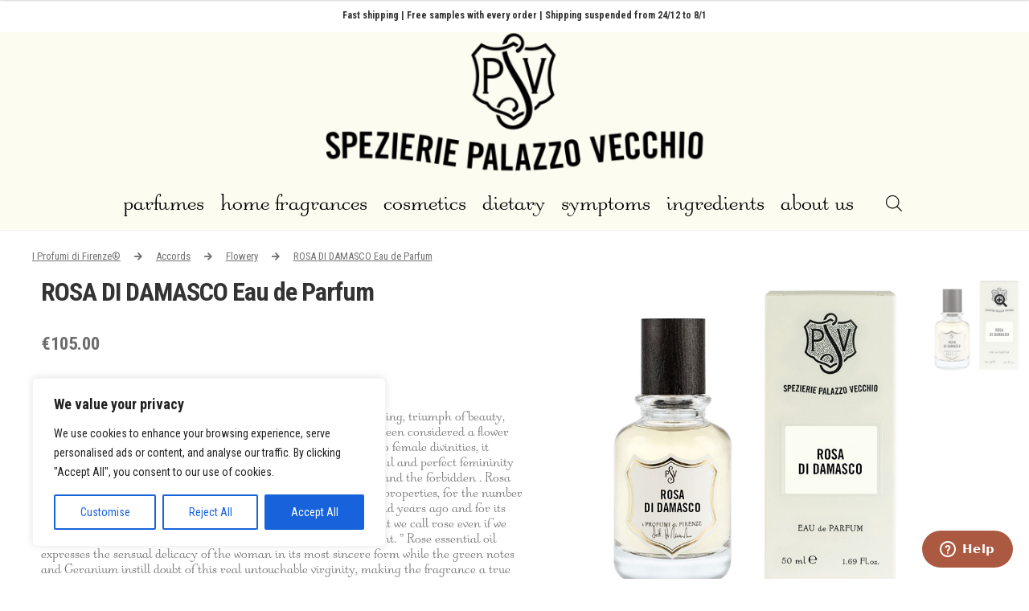

--- FILE ---
content_type: text/html; charset=UTF-8
request_url: https://en.spezieriepalazzovecchio.it/prodotto/edp-rosa-di-damasco/
body_size: 53362
content:
<!doctype html>
<html lang="en-US">

<head>
	<meta charset="UTF-8">
	<meta name="viewport" content="width=device-width, initial-scale=1, maximum-scale=2.0">
	<link rel="profile" href="https://gmpg.org/xfn/11">
	
	<style type="text/css">@font-face {font-family:Roboto Condensed;font-style:normal;font-weight:300;src:url(/cf-fonts/v/roboto-condensed/5.0.14/latin-ext/wght/normal.woff2);unicode-range:U+0100-02AF,U+0304,U+0308,U+0329,U+1E00-1E9F,U+1EF2-1EFF,U+2020,U+20A0-20AB,U+20AD-20CF,U+2113,U+2C60-2C7F,U+A720-A7FF;font-display:swap;}@font-face {font-family:Roboto Condensed;font-style:normal;font-weight:300;src:url(/cf-fonts/v/roboto-condensed/5.0.14/vietnamese/wght/normal.woff2);unicode-range:U+0102-0103,U+0110-0111,U+0128-0129,U+0168-0169,U+01A0-01A1,U+01AF-01B0,U+0300-0301,U+0303-0304,U+0308-0309,U+0323,U+0329,U+1EA0-1EF9,U+20AB;font-display:swap;}@font-face {font-family:Roboto Condensed;font-style:normal;font-weight:300;src:url(/cf-fonts/v/roboto-condensed/5.0.14/cyrillic/wght/normal.woff2);unicode-range:U+0301,U+0400-045F,U+0490-0491,U+04B0-04B1,U+2116;font-display:swap;}@font-face {font-family:Roboto Condensed;font-style:normal;font-weight:300;src:url(/cf-fonts/v/roboto-condensed/5.0.14/latin/wght/normal.woff2);unicode-range:U+0000-00FF,U+0131,U+0152-0153,U+02BB-02BC,U+02C6,U+02DA,U+02DC,U+0304,U+0308,U+0329,U+2000-206F,U+2074,U+20AC,U+2122,U+2191,U+2193,U+2212,U+2215,U+FEFF,U+FFFD;font-display:swap;}@font-face {font-family:Roboto Condensed;font-style:normal;font-weight:300;src:url(/cf-fonts/v/roboto-condensed/5.0.14/greek/wght/normal.woff2);unicode-range:U+0370-03FF;font-display:swap;}@font-face {font-family:Roboto Condensed;font-style:normal;font-weight:300;src:url(/cf-fonts/v/roboto-condensed/5.0.14/cyrillic-ext/wght/normal.woff2);unicode-range:U+0460-052F,U+1C80-1C88,U+20B4,U+2DE0-2DFF,U+A640-A69F,U+FE2E-FE2F;font-display:swap;}@font-face {font-family:Roboto Condensed;font-style:normal;font-weight:300;src:url(/cf-fonts/v/roboto-condensed/5.0.14/greek-ext/wght/normal.woff2);unicode-range:U+1F00-1FFF;font-display:swap;}@font-face {font-family:Roboto Condensed;font-style:normal;font-weight:400;src:url(/cf-fonts/v/roboto-condensed/5.0.14/greek-ext/wght/normal.woff2);unicode-range:U+1F00-1FFF;font-display:swap;}@font-face {font-family:Roboto Condensed;font-style:normal;font-weight:400;src:url(/cf-fonts/v/roboto-condensed/5.0.14/latin/wght/normal.woff2);unicode-range:U+0000-00FF,U+0131,U+0152-0153,U+02BB-02BC,U+02C6,U+02DA,U+02DC,U+0304,U+0308,U+0329,U+2000-206F,U+2074,U+20AC,U+2122,U+2191,U+2193,U+2212,U+2215,U+FEFF,U+FFFD;font-display:swap;}@font-face {font-family:Roboto Condensed;font-style:normal;font-weight:400;src:url(/cf-fonts/v/roboto-condensed/5.0.14/greek/wght/normal.woff2);unicode-range:U+0370-03FF;font-display:swap;}@font-face {font-family:Roboto Condensed;font-style:normal;font-weight:400;src:url(/cf-fonts/v/roboto-condensed/5.0.14/latin-ext/wght/normal.woff2);unicode-range:U+0100-02AF,U+0304,U+0308,U+0329,U+1E00-1E9F,U+1EF2-1EFF,U+2020,U+20A0-20AB,U+20AD-20CF,U+2113,U+2C60-2C7F,U+A720-A7FF;font-display:swap;}@font-face {font-family:Roboto Condensed;font-style:normal;font-weight:400;src:url(/cf-fonts/v/roboto-condensed/5.0.14/vietnamese/wght/normal.woff2);unicode-range:U+0102-0103,U+0110-0111,U+0128-0129,U+0168-0169,U+01A0-01A1,U+01AF-01B0,U+0300-0301,U+0303-0304,U+0308-0309,U+0323,U+0329,U+1EA0-1EF9,U+20AB;font-display:swap;}@font-face {font-family:Roboto Condensed;font-style:normal;font-weight:400;src:url(/cf-fonts/v/roboto-condensed/5.0.14/cyrillic/wght/normal.woff2);unicode-range:U+0301,U+0400-045F,U+0490-0491,U+04B0-04B1,U+2116;font-display:swap;}@font-face {font-family:Roboto Condensed;font-style:normal;font-weight:400;src:url(/cf-fonts/v/roboto-condensed/5.0.14/cyrillic-ext/wght/normal.woff2);unicode-range:U+0460-052F,U+1C80-1C88,U+20B4,U+2DE0-2DFF,U+A640-A69F,U+FE2E-FE2F;font-display:swap;}@font-face {font-family:Roboto Condensed;font-style:normal;font-weight:700;src:url(/cf-fonts/v/roboto-condensed/5.0.14/latin-ext/wght/normal.woff2);unicode-range:U+0100-02AF,U+0304,U+0308,U+0329,U+1E00-1E9F,U+1EF2-1EFF,U+2020,U+20A0-20AB,U+20AD-20CF,U+2113,U+2C60-2C7F,U+A720-A7FF;font-display:swap;}@font-face {font-family:Roboto Condensed;font-style:normal;font-weight:700;src:url(/cf-fonts/v/roboto-condensed/5.0.14/vietnamese/wght/normal.woff2);unicode-range:U+0102-0103,U+0110-0111,U+0128-0129,U+0168-0169,U+01A0-01A1,U+01AF-01B0,U+0300-0301,U+0303-0304,U+0308-0309,U+0323,U+0329,U+1EA0-1EF9,U+20AB;font-display:swap;}@font-face {font-family:Roboto Condensed;font-style:normal;font-weight:700;src:url(/cf-fonts/v/roboto-condensed/5.0.14/greek/wght/normal.woff2);unicode-range:U+0370-03FF;font-display:swap;}@font-face {font-family:Roboto Condensed;font-style:normal;font-weight:700;src:url(/cf-fonts/v/roboto-condensed/5.0.14/greek-ext/wght/normal.woff2);unicode-range:U+1F00-1FFF;font-display:swap;}@font-face {font-family:Roboto Condensed;font-style:normal;font-weight:700;src:url(/cf-fonts/v/roboto-condensed/5.0.14/cyrillic-ext/wght/normal.woff2);unicode-range:U+0460-052F,U+1C80-1C88,U+20B4,U+2DE0-2DFF,U+A640-A69F,U+FE2E-FE2F;font-display:swap;}@font-face {font-family:Roboto Condensed;font-style:normal;font-weight:700;src:url(/cf-fonts/v/roboto-condensed/5.0.14/latin/wght/normal.woff2);unicode-range:U+0000-00FF,U+0131,U+0152-0153,U+02BB-02BC,U+02C6,U+02DA,U+02DC,U+0304,U+0308,U+0329,U+2000-206F,U+2074,U+20AC,U+2122,U+2191,U+2193,U+2212,U+2215,U+FEFF,U+FFFD;font-display:swap;}@font-face {font-family:Roboto Condensed;font-style:normal;font-weight:700;src:url(/cf-fonts/v/roboto-condensed/5.0.14/cyrillic/wght/normal.woff2);unicode-range:U+0301,U+0400-045F,U+0490-0491,U+04B0-04B1,U+2116;font-display:swap;}@font-face {font-family:Roboto Condensed;font-style:italic;font-weight:300;src:url(/cf-fonts/v/roboto-condensed/5.0.14/latin-ext/wght/italic.woff2);unicode-range:U+0100-02AF,U+0304,U+0308,U+0329,U+1E00-1E9F,U+1EF2-1EFF,U+2020,U+20A0-20AB,U+20AD-20CF,U+2113,U+2C60-2C7F,U+A720-A7FF;font-display:swap;}@font-face {font-family:Roboto Condensed;font-style:italic;font-weight:300;src:url(/cf-fonts/v/roboto-condensed/5.0.14/cyrillic-ext/wght/italic.woff2);unicode-range:U+0460-052F,U+1C80-1C88,U+20B4,U+2DE0-2DFF,U+A640-A69F,U+FE2E-FE2F;font-display:swap;}@font-face {font-family:Roboto Condensed;font-style:italic;font-weight:300;src:url(/cf-fonts/v/roboto-condensed/5.0.14/latin/wght/italic.woff2);unicode-range:U+0000-00FF,U+0131,U+0152-0153,U+02BB-02BC,U+02C6,U+02DA,U+02DC,U+0304,U+0308,U+0329,U+2000-206F,U+2074,U+20AC,U+2122,U+2191,U+2193,U+2212,U+2215,U+FEFF,U+FFFD;font-display:swap;}@font-face {font-family:Roboto Condensed;font-style:italic;font-weight:300;src:url(/cf-fonts/v/roboto-condensed/5.0.14/vietnamese/wght/italic.woff2);unicode-range:U+0102-0103,U+0110-0111,U+0128-0129,U+0168-0169,U+01A0-01A1,U+01AF-01B0,U+0300-0301,U+0303-0304,U+0308-0309,U+0323,U+0329,U+1EA0-1EF9,U+20AB;font-display:swap;}@font-face {font-family:Roboto Condensed;font-style:italic;font-weight:300;src:url(/cf-fonts/v/roboto-condensed/5.0.14/greek/wght/italic.woff2);unicode-range:U+0370-03FF;font-display:swap;}@font-face {font-family:Roboto Condensed;font-style:italic;font-weight:300;src:url(/cf-fonts/v/roboto-condensed/5.0.14/cyrillic/wght/italic.woff2);unicode-range:U+0301,U+0400-045F,U+0490-0491,U+04B0-04B1,U+2116;font-display:swap;}@font-face {font-family:Roboto Condensed;font-style:italic;font-weight:300;src:url(/cf-fonts/v/roboto-condensed/5.0.14/greek-ext/wght/italic.woff2);unicode-range:U+1F00-1FFF;font-display:swap;}@font-face {font-family:Roboto Condensed;font-style:italic;font-weight:400;src:url(/cf-fonts/v/roboto-condensed/5.0.14/latin/wght/italic.woff2);unicode-range:U+0000-00FF,U+0131,U+0152-0153,U+02BB-02BC,U+02C6,U+02DA,U+02DC,U+0304,U+0308,U+0329,U+2000-206F,U+2074,U+20AC,U+2122,U+2191,U+2193,U+2212,U+2215,U+FEFF,U+FFFD;font-display:swap;}@font-face {font-family:Roboto Condensed;font-style:italic;font-weight:400;src:url(/cf-fonts/v/roboto-condensed/5.0.14/cyrillic/wght/italic.woff2);unicode-range:U+0301,U+0400-045F,U+0490-0491,U+04B0-04B1,U+2116;font-display:swap;}@font-face {font-family:Roboto Condensed;font-style:italic;font-weight:400;src:url(/cf-fonts/v/roboto-condensed/5.0.14/vietnamese/wght/italic.woff2);unicode-range:U+0102-0103,U+0110-0111,U+0128-0129,U+0168-0169,U+01A0-01A1,U+01AF-01B0,U+0300-0301,U+0303-0304,U+0308-0309,U+0323,U+0329,U+1EA0-1EF9,U+20AB;font-display:swap;}@font-face {font-family:Roboto Condensed;font-style:italic;font-weight:400;src:url(/cf-fonts/v/roboto-condensed/5.0.14/latin-ext/wght/italic.woff2);unicode-range:U+0100-02AF,U+0304,U+0308,U+0329,U+1E00-1E9F,U+1EF2-1EFF,U+2020,U+20A0-20AB,U+20AD-20CF,U+2113,U+2C60-2C7F,U+A720-A7FF;font-display:swap;}@font-face {font-family:Roboto Condensed;font-style:italic;font-weight:400;src:url(/cf-fonts/v/roboto-condensed/5.0.14/cyrillic-ext/wght/italic.woff2);unicode-range:U+0460-052F,U+1C80-1C88,U+20B4,U+2DE0-2DFF,U+A640-A69F,U+FE2E-FE2F;font-display:swap;}@font-face {font-family:Roboto Condensed;font-style:italic;font-weight:400;src:url(/cf-fonts/v/roboto-condensed/5.0.14/greek-ext/wght/italic.woff2);unicode-range:U+1F00-1FFF;font-display:swap;}@font-face {font-family:Roboto Condensed;font-style:italic;font-weight:400;src:url(/cf-fonts/v/roboto-condensed/5.0.14/greek/wght/italic.woff2);unicode-range:U+0370-03FF;font-display:swap;}</style>
	<link rel="pingback" href="https://en.spezieriepalazzovecchio.it/xmlrpc.php">
	<link rel="stylesheet" href="https://en.spezieriepalazzovecchio.it/wp-content/themes/storefront-child/bootstrap.css">
	<meta name='robots' content='index, follow, max-image-preview:large, max-snippet:-1, max-video-preview:-1' />
	<style>img:is([sizes="auto" i], [sizes^="auto," i]) { contain-intrinsic-size: 3000px 1500px }</style>
	
<!-- Google Tag Manager for WordPress by gtm4wp.com -->
<script data-cfasync="false" data-pagespeed-no-defer>
	var gtm4wp_datalayer_name = "dataLayer";
	var dataLayer = dataLayer || [];
</script>
<!-- End Google Tag Manager for WordPress by gtm4wp.com -->
	<!-- This site is optimized with the Yoast SEO plugin v26.6 - https://yoast.com/wordpress/plugins/seo/ -->
	<title>ROSA DI DAMASCO Eau de Parfum - Spezierie Palazzo Vecchio - Extra EU</title>
	<link rel="canonical" href="https://en.spezieriepalazzovecchio.it/prodotto/edp-rosa-di-damasco/" />
	<meta property="og:locale" content="en_US" />
	<meta property="og:type" content="article" />
	<meta property="og:title" content="ROSA DI DAMASCO Eau de Parfum - Spezierie Palazzo Vecchio - Extra EU" />
	<meta property="og:description" content="main accord: FLOWERY Green Notes, Damascene Rose, Geranium The flowers of the rose, chastity and feminine purity before blooming, triumph of beauty, perfection and sensuality when they bloom. The rose has always been considered a flower full of contradictory shades and multiple meanings, often linked to female divinities, it expresses all the characteristics of the woman, in her most graceful and perfect femininity and in her natural and inevitable tension towards voluptuousness and the forbidden . Rosa Damascena is defined by some, the queen of roses, for its healing properties, for the number of its petals, for its Middle Eastern origin dating back to a thousand years ago and for its magical perfume. So Shakespeare wrote: &quot;What&#039;s in a name? What we call rose even if we call it by another name, it would always retain the same sweet scent. &quot; Rose essential oil expresses the sensual delicacy of the woman in its most sincere form while the green notes and Geranium instill doubt of this real untouchable virginity, making the fragrance a true and proper jewel of colors. Red, green and white." />
	<meta property="og:url" content="https://en.spezieriepalazzovecchio.it/prodotto/edp-rosa-di-damasco/" />
	<meta property="og:site_name" content="Spezierie Palazzo Vecchio - Extra EU" />
	<meta property="article:publisher" content="https://www.facebook.com/spezieriepalazzovecchio/" />
	<meta property="article:modified_time" content="2025-03-28T09:38:42+00:00" />
	<meta property="og:image" content="https://en.spezieriepalazzovecchio.it/wp-content/uploads/sites/4/2020/01/product_5_2_529-1_rosa_di_damasco_1.jpg" />
	<meta property="og:image:width" content="600" />
	<meta property="og:image:height" content="600" />
	<meta property="og:image:type" content="image/jpeg" />
	<meta name="twitter:card" content="summary_large_image" />
	<meta name="twitter:label1" content="Est. reading time" />
	<meta name="twitter:data1" content="2 minutes" />
	<script type="application/ld+json" class="yoast-schema-graph">{"@context":"https://schema.org","@graph":[{"@type":"WebPage","@id":"https://en.spezieriepalazzovecchio.it/prodotto/edp-rosa-di-damasco/","url":"https://en.spezieriepalazzovecchio.it/prodotto/edp-rosa-di-damasco/","name":"ROSA DI DAMASCO Eau de Parfum - Spezierie Palazzo Vecchio - Extra EU","isPartOf":{"@id":"https://en.spezieriepalazzovecchio.it/#website"},"primaryImageOfPage":{"@id":"https://en.spezieriepalazzovecchio.it/prodotto/edp-rosa-di-damasco/#primaryimage"},"image":{"@id":"https://en.spezieriepalazzovecchio.it/prodotto/edp-rosa-di-damasco/#primaryimage"},"thumbnailUrl":"https://en.spezieriepalazzovecchio.it/wp-content/uploads/sites/4/2020/01/product_5_2_529-1_rosa_di_damasco_1.jpg","datePublished":"2020-01-21T13:07:19+00:00","dateModified":"2025-03-28T09:38:42+00:00","breadcrumb":{"@id":"https://en.spezieriepalazzovecchio.it/prodotto/edp-rosa-di-damasco/#breadcrumb"},"inLanguage":"en-US","potentialAction":[{"@type":"ReadAction","target":["https://en.spezieriepalazzovecchio.it/prodotto/edp-rosa-di-damasco/"]}]},{"@type":"ImageObject","inLanguage":"en-US","@id":"https://en.spezieriepalazzovecchio.it/prodotto/edp-rosa-di-damasco/#primaryimage","url":"https://en.spezieriepalazzovecchio.it/wp-content/uploads/sites/4/2020/01/product_5_2_529-1_rosa_di_damasco_1.jpg","contentUrl":"https://en.spezieriepalazzovecchio.it/wp-content/uploads/sites/4/2020/01/product_5_2_529-1_rosa_di_damasco_1.jpg","width":600,"height":600,"caption":"ROSA DI DAMASCO Eau de Parfum-0"},{"@type":"BreadcrumbList","@id":"https://en.spezieriepalazzovecchio.it/prodotto/edp-rosa-di-damasco/#breadcrumb","itemListElement":[{"@type":"ListItem","position":1,"name":"Home","item":"https://en.spezieriepalazzovecchio.it/"},{"@type":"ListItem","position":2,"name":"Shop","item":"https://en.spezieriepalazzovecchio.it/shop/"},{"@type":"ListItem","position":3,"name":"ROSA DI DAMASCO Eau de Parfum"}]},{"@type":"WebSite","@id":"https://en.spezieriepalazzovecchio.it/#website","url":"https://en.spezieriepalazzovecchio.it/","name":"Spezierie Palazzo Vecchio - Extra EU","description":"","publisher":{"@id":"https://en.spezieriepalazzovecchio.it/#organization"},"potentialAction":[{"@type":"SearchAction","target":{"@type":"EntryPoint","urlTemplate":"https://en.spezieriepalazzovecchio.it/?s={search_term_string}"},"query-input":{"@type":"PropertyValueSpecification","valueRequired":true,"valueName":"search_term_string"}}],"inLanguage":"en-US"},{"@type":"Organization","@id":"https://en.spezieriepalazzovecchio.it/#organization","name":"Spezierie Palazzo Vecchio - International","url":"https://en.spezieriepalazzovecchio.it/","logo":{"@type":"ImageObject","inLanguage":"en-US","@id":"https://en.spezieriepalazzovecchio.it/#/schema/logo/image/","url":"https://en.spezieriepalazzovecchio.it/wp-content/uploads/sites/4/2021/03/Logo_SPV_scudo_nero_1.png.pagespeed.ce_.ndWmK7mDCw.png","contentUrl":"https://en.spezieriepalazzovecchio.it/wp-content/uploads/sites/4/2021/03/Logo_SPV_scudo_nero_1.png.pagespeed.ce_.ndWmK7mDCw.png","width":2755,"height":3069,"caption":"Spezierie Palazzo Vecchio - International"},"image":{"@id":"https://en.spezieriepalazzovecchio.it/#/schema/logo/image/"},"sameAs":["https://www.facebook.com/spezieriepalazzovecchio/","https://www.youtube.com/channel/UCcrcMU-vjm4OKS2pNF1F1pw?view_as=subscriber","https://www.instagram.com/spezieriepalazzovecchio/"]}]}</script>
	<!-- / Yoast SEO plugin. -->


<link rel='dns-prefetch' href='//www.googletagmanager.com' />
<link rel='dns-prefetch' href='//www.google.com' />
<link rel='dns-prefetch' href='//fonts.googleapis.com' />
<link rel="alternate" type="application/rss+xml" title="Spezierie Palazzo Vecchio - Extra EU &raquo; Feed" href="https://en.spezieriepalazzovecchio.it/feed/" />
<link rel="alternate" type="application/rss+xml" title="Spezierie Palazzo Vecchio - Extra EU &raquo; Comments Feed" href="https://en.spezieriepalazzovecchio.it/comments/feed/" />

<link rel='stylesheet' id='wp-block-library-css' href='https://en.spezieriepalazzovecchio.it/wp-includes/css/dist/block-library/style.min.css?ver=6.8.3' media='all' />
<style id='wp-block-library-theme-inline-css'>
.wp-block-audio :where(figcaption){color:#555;font-size:13px;text-align:center}.is-dark-theme .wp-block-audio :where(figcaption){color:#ffffffa6}.wp-block-audio{margin:0 0 1em}.wp-block-code{border:1px solid #ccc;border-radius:4px;font-family:Menlo,Consolas,monaco,monospace;padding:.8em 1em}.wp-block-embed :where(figcaption){color:#555;font-size:13px;text-align:center}.is-dark-theme .wp-block-embed :where(figcaption){color:#ffffffa6}.wp-block-embed{margin:0 0 1em}.blocks-gallery-caption{color:#555;font-size:13px;text-align:center}.is-dark-theme .blocks-gallery-caption{color:#ffffffa6}:root :where(.wp-block-image figcaption){color:#555;font-size:13px;text-align:center}.is-dark-theme :root :where(.wp-block-image figcaption){color:#ffffffa6}.wp-block-image{margin:0 0 1em}.wp-block-pullquote{border-bottom:4px solid;border-top:4px solid;color:currentColor;margin-bottom:1.75em}.wp-block-pullquote cite,.wp-block-pullquote footer,.wp-block-pullquote__citation{color:currentColor;font-size:.8125em;font-style:normal;text-transform:uppercase}.wp-block-quote{border-left:.25em solid;margin:0 0 1.75em;padding-left:1em}.wp-block-quote cite,.wp-block-quote footer{color:currentColor;font-size:.8125em;font-style:normal;position:relative}.wp-block-quote:where(.has-text-align-right){border-left:none;border-right:.25em solid;padding-left:0;padding-right:1em}.wp-block-quote:where(.has-text-align-center){border:none;padding-left:0}.wp-block-quote.is-large,.wp-block-quote.is-style-large,.wp-block-quote:where(.is-style-plain){border:none}.wp-block-search .wp-block-search__label{font-weight:700}.wp-block-search__button{border:1px solid #ccc;padding:.375em .625em}:where(.wp-block-group.has-background){padding:1.25em 2.375em}.wp-block-separator.has-css-opacity{opacity:.4}.wp-block-separator{border:none;border-bottom:2px solid;margin-left:auto;margin-right:auto}.wp-block-separator.has-alpha-channel-opacity{opacity:1}.wp-block-separator:not(.is-style-wide):not(.is-style-dots){width:100px}.wp-block-separator.has-background:not(.is-style-dots){border-bottom:none;height:1px}.wp-block-separator.has-background:not(.is-style-wide):not(.is-style-dots){height:2px}.wp-block-table{margin:0 0 1em}.wp-block-table td,.wp-block-table th{word-break:normal}.wp-block-table :where(figcaption){color:#555;font-size:13px;text-align:center}.is-dark-theme .wp-block-table :where(figcaption){color:#ffffffa6}.wp-block-video :where(figcaption){color:#555;font-size:13px;text-align:center}.is-dark-theme .wp-block-video :where(figcaption){color:#ffffffa6}.wp-block-video{margin:0 0 1em}:root :where(.wp-block-template-part.has-background){margin-bottom:0;margin-top:0;padding:1.25em 2.375em}
</style>
<style id='classic-theme-styles-inline-css'>
/*! This file is auto-generated */
.wp-block-button__link{color:#fff;background-color:#32373c;border-radius:9999px;box-shadow:none;text-decoration:none;padding:calc(.667em + 2px) calc(1.333em + 2px);font-size:1.125em}.wp-block-file__button{background:#32373c;color:#fff;text-decoration:none}
</style>
<link rel='stylesheet' id='storefront-gutenberg-blocks-css' href='https://en.spezieriepalazzovecchio.it/wp-content/themes/storefront/assets/css/base/gutenberg-blocks.css?ver=3.0.0' media='all' />
<style id='storefront-gutenberg-blocks-inline-css'>

				.wp-block-button__link:not(.has-text-color) {
					color: #333333;
				}

				.wp-block-button__link:not(.has-text-color):hover,
				.wp-block-button__link:not(.has-text-color):focus,
				.wp-block-button__link:not(.has-text-color):active {
					color: #333333;
				}

				.wp-block-button__link:not(.has-background) {
					background-color: #ffffff;
				}

				.wp-block-button__link:not(.has-background):hover,
				.wp-block-button__link:not(.has-background):focus,
				.wp-block-button__link:not(.has-background):active {
					border-color: #e6e6e6;
					background-color: #e6e6e6;
				}

				.wp-block-quote footer,
				.wp-block-quote cite,
				.wp-block-quote__citation {
					color: #6d6d6d;
				}

				.wp-block-pullquote cite,
				.wp-block-pullquote footer,
				.wp-block-pullquote__citation {
					color: #6d6d6d;
				}

				.wp-block-image figcaption {
					color: #6d6d6d;
				}

				.wp-block-separator.is-style-dots::before {
					color: #333333;
				}

				.wp-block-file a.wp-block-file__button {
					color: #333333;
					background-color: #ffffff;
					border-color: #ffffff;
				}

				.wp-block-file a.wp-block-file__button:hover,
				.wp-block-file a.wp-block-file__button:focus,
				.wp-block-file a.wp-block-file__button:active {
					color: #333333;
					background-color: #e6e6e6;
				}

				.wp-block-code,
				.wp-block-preformatted pre {
					color: #6d6d6d;
				}

				.wp-block-table:not( .has-background ):not( .is-style-stripes ) tbody tr:nth-child(2n) td {
					background-color: #fdfdfd;
				}

				.wp-block-cover .wp-block-cover__inner-container h1:not(.has-text-color),
				.wp-block-cover .wp-block-cover__inner-container h2:not(.has-text-color),
				.wp-block-cover .wp-block-cover__inner-container h3:not(.has-text-color),
				.wp-block-cover .wp-block-cover__inner-container h4:not(.has-text-color),
				.wp-block-cover .wp-block-cover__inner-container h5:not(.has-text-color),
				.wp-block-cover .wp-block-cover__inner-container h6:not(.has-text-color) {
					color: #000000;
				}

				.wc-block-components-price-slider__range-input-progress,
				.rtl .wc-block-components-price-slider__range-input-progress {
					--range-color: #0a0805;
				}

				/* Target only IE11 */
				@media all and (-ms-high-contrast: none), (-ms-high-contrast: active) {
					.wc-block-components-price-slider__range-input-progress {
						background: #0a0805;
					}
				}

				.wc-block-components-button:not(.is-link) {
					background-color: #333333;
					color: #ffffff;
				}

				.wc-block-components-button:not(.is-link):hover,
				.wc-block-components-button:not(.is-link):focus,
				.wc-block-components-button:not(.is-link):active {
					background-color: #1a1a1a;
					color: #ffffff;
				}

				.wc-block-components-button:not(.is-link):disabled {
					background-color: #333333;
					color: #ffffff;
				}

				.wc-block-cart__submit-container {
					background-color: #ffffff;
				}

				.wc-block-cart__submit-container::before {
					color: rgba(220,220,220,0.5);
				}

				.wc-block-components-order-summary-item__quantity {
					background-color: #ffffff;
					border-color: #6d6d6d;
					box-shadow: 0 0 0 2px #ffffff;
					color: #6d6d6d;
				}
			
</style>
<style id='global-styles-inline-css'>
:root{--wp--preset--aspect-ratio--square: 1;--wp--preset--aspect-ratio--4-3: 4/3;--wp--preset--aspect-ratio--3-4: 3/4;--wp--preset--aspect-ratio--3-2: 3/2;--wp--preset--aspect-ratio--2-3: 2/3;--wp--preset--aspect-ratio--16-9: 16/9;--wp--preset--aspect-ratio--9-16: 9/16;--wp--preset--color--black: #000000;--wp--preset--color--cyan-bluish-gray: #abb8c3;--wp--preset--color--white: #ffffff;--wp--preset--color--pale-pink: #f78da7;--wp--preset--color--vivid-red: #cf2e2e;--wp--preset--color--luminous-vivid-orange: #ff6900;--wp--preset--color--luminous-vivid-amber: #fcb900;--wp--preset--color--light-green-cyan: #7bdcb5;--wp--preset--color--vivid-green-cyan: #00d084;--wp--preset--color--pale-cyan-blue: #8ed1fc;--wp--preset--color--vivid-cyan-blue: #0693e3;--wp--preset--color--vivid-purple: #9b51e0;--wp--preset--gradient--vivid-cyan-blue-to-vivid-purple: linear-gradient(135deg,rgba(6,147,227,1) 0%,rgb(155,81,224) 100%);--wp--preset--gradient--light-green-cyan-to-vivid-green-cyan: linear-gradient(135deg,rgb(122,220,180) 0%,rgb(0,208,130) 100%);--wp--preset--gradient--luminous-vivid-amber-to-luminous-vivid-orange: linear-gradient(135deg,rgba(252,185,0,1) 0%,rgba(255,105,0,1) 100%);--wp--preset--gradient--luminous-vivid-orange-to-vivid-red: linear-gradient(135deg,rgba(255,105,0,1) 0%,rgb(207,46,46) 100%);--wp--preset--gradient--very-light-gray-to-cyan-bluish-gray: linear-gradient(135deg,rgb(238,238,238) 0%,rgb(169,184,195) 100%);--wp--preset--gradient--cool-to-warm-spectrum: linear-gradient(135deg,rgb(74,234,220) 0%,rgb(151,120,209) 20%,rgb(207,42,186) 40%,rgb(238,44,130) 60%,rgb(251,105,98) 80%,rgb(254,248,76) 100%);--wp--preset--gradient--blush-light-purple: linear-gradient(135deg,rgb(255,206,236) 0%,rgb(152,150,240) 100%);--wp--preset--gradient--blush-bordeaux: linear-gradient(135deg,rgb(254,205,165) 0%,rgb(254,45,45) 50%,rgb(107,0,62) 100%);--wp--preset--gradient--luminous-dusk: linear-gradient(135deg,rgb(255,203,112) 0%,rgb(199,81,192) 50%,rgb(65,88,208) 100%);--wp--preset--gradient--pale-ocean: linear-gradient(135deg,rgb(255,245,203) 0%,rgb(182,227,212) 50%,rgb(51,167,181) 100%);--wp--preset--gradient--electric-grass: linear-gradient(135deg,rgb(202,248,128) 0%,rgb(113,206,126) 100%);--wp--preset--gradient--midnight: linear-gradient(135deg,rgb(2,3,129) 0%,rgb(40,116,252) 100%);--wp--preset--font-size--small: 14px;--wp--preset--font-size--medium: 23px;--wp--preset--font-size--large: 26px;--wp--preset--font-size--x-large: 42px;--wp--preset--font-size--normal: 16px;--wp--preset--font-size--huge: 37px;--wp--preset--spacing--20: 0.44rem;--wp--preset--spacing--30: 0.67rem;--wp--preset--spacing--40: 1rem;--wp--preset--spacing--50: 1.5rem;--wp--preset--spacing--60: 2.25rem;--wp--preset--spacing--70: 3.38rem;--wp--preset--spacing--80: 5.06rem;--wp--preset--shadow--natural: 6px 6px 9px rgba(0, 0, 0, 0.2);--wp--preset--shadow--deep: 12px 12px 50px rgba(0, 0, 0, 0.4);--wp--preset--shadow--sharp: 6px 6px 0px rgba(0, 0, 0, 0.2);--wp--preset--shadow--outlined: 6px 6px 0px -3px rgba(255, 255, 255, 1), 6px 6px rgba(0, 0, 0, 1);--wp--preset--shadow--crisp: 6px 6px 0px rgba(0, 0, 0, 1);}:where(.is-layout-flex){gap: 0.5em;}:where(.is-layout-grid){gap: 0.5em;}body .is-layout-flex{display: flex;}.is-layout-flex{flex-wrap: wrap;align-items: center;}.is-layout-flex > :is(*, div){margin: 0;}body .is-layout-grid{display: grid;}.is-layout-grid > :is(*, div){margin: 0;}:where(.wp-block-columns.is-layout-flex){gap: 2em;}:where(.wp-block-columns.is-layout-grid){gap: 2em;}:where(.wp-block-post-template.is-layout-flex){gap: 1.25em;}:where(.wp-block-post-template.is-layout-grid){gap: 1.25em;}.has-black-color{color: var(--wp--preset--color--black) !important;}.has-cyan-bluish-gray-color{color: var(--wp--preset--color--cyan-bluish-gray) !important;}.has-white-color{color: var(--wp--preset--color--white) !important;}.has-pale-pink-color{color: var(--wp--preset--color--pale-pink) !important;}.has-vivid-red-color{color: var(--wp--preset--color--vivid-red) !important;}.has-luminous-vivid-orange-color{color: var(--wp--preset--color--luminous-vivid-orange) !important;}.has-luminous-vivid-amber-color{color: var(--wp--preset--color--luminous-vivid-amber) !important;}.has-light-green-cyan-color{color: var(--wp--preset--color--light-green-cyan) !important;}.has-vivid-green-cyan-color{color: var(--wp--preset--color--vivid-green-cyan) !important;}.has-pale-cyan-blue-color{color: var(--wp--preset--color--pale-cyan-blue) !important;}.has-vivid-cyan-blue-color{color: var(--wp--preset--color--vivid-cyan-blue) !important;}.has-vivid-purple-color{color: var(--wp--preset--color--vivid-purple) !important;}.has-black-background-color{background-color: var(--wp--preset--color--black) !important;}.has-cyan-bluish-gray-background-color{background-color: var(--wp--preset--color--cyan-bluish-gray) !important;}.has-white-background-color{background-color: var(--wp--preset--color--white) !important;}.has-pale-pink-background-color{background-color: var(--wp--preset--color--pale-pink) !important;}.has-vivid-red-background-color{background-color: var(--wp--preset--color--vivid-red) !important;}.has-luminous-vivid-orange-background-color{background-color: var(--wp--preset--color--luminous-vivid-orange) !important;}.has-luminous-vivid-amber-background-color{background-color: var(--wp--preset--color--luminous-vivid-amber) !important;}.has-light-green-cyan-background-color{background-color: var(--wp--preset--color--light-green-cyan) !important;}.has-vivid-green-cyan-background-color{background-color: var(--wp--preset--color--vivid-green-cyan) !important;}.has-pale-cyan-blue-background-color{background-color: var(--wp--preset--color--pale-cyan-blue) !important;}.has-vivid-cyan-blue-background-color{background-color: var(--wp--preset--color--vivid-cyan-blue) !important;}.has-vivid-purple-background-color{background-color: var(--wp--preset--color--vivid-purple) !important;}.has-black-border-color{border-color: var(--wp--preset--color--black) !important;}.has-cyan-bluish-gray-border-color{border-color: var(--wp--preset--color--cyan-bluish-gray) !important;}.has-white-border-color{border-color: var(--wp--preset--color--white) !important;}.has-pale-pink-border-color{border-color: var(--wp--preset--color--pale-pink) !important;}.has-vivid-red-border-color{border-color: var(--wp--preset--color--vivid-red) !important;}.has-luminous-vivid-orange-border-color{border-color: var(--wp--preset--color--luminous-vivid-orange) !important;}.has-luminous-vivid-amber-border-color{border-color: var(--wp--preset--color--luminous-vivid-amber) !important;}.has-light-green-cyan-border-color{border-color: var(--wp--preset--color--light-green-cyan) !important;}.has-vivid-green-cyan-border-color{border-color: var(--wp--preset--color--vivid-green-cyan) !important;}.has-pale-cyan-blue-border-color{border-color: var(--wp--preset--color--pale-cyan-blue) !important;}.has-vivid-cyan-blue-border-color{border-color: var(--wp--preset--color--vivid-cyan-blue) !important;}.has-vivid-purple-border-color{border-color: var(--wp--preset--color--vivid-purple) !important;}.has-vivid-cyan-blue-to-vivid-purple-gradient-background{background: var(--wp--preset--gradient--vivid-cyan-blue-to-vivid-purple) !important;}.has-light-green-cyan-to-vivid-green-cyan-gradient-background{background: var(--wp--preset--gradient--light-green-cyan-to-vivid-green-cyan) !important;}.has-luminous-vivid-amber-to-luminous-vivid-orange-gradient-background{background: var(--wp--preset--gradient--luminous-vivid-amber-to-luminous-vivid-orange) !important;}.has-luminous-vivid-orange-to-vivid-red-gradient-background{background: var(--wp--preset--gradient--luminous-vivid-orange-to-vivid-red) !important;}.has-very-light-gray-to-cyan-bluish-gray-gradient-background{background: var(--wp--preset--gradient--very-light-gray-to-cyan-bluish-gray) !important;}.has-cool-to-warm-spectrum-gradient-background{background: var(--wp--preset--gradient--cool-to-warm-spectrum) !important;}.has-blush-light-purple-gradient-background{background: var(--wp--preset--gradient--blush-light-purple) !important;}.has-blush-bordeaux-gradient-background{background: var(--wp--preset--gradient--blush-bordeaux) !important;}.has-luminous-dusk-gradient-background{background: var(--wp--preset--gradient--luminous-dusk) !important;}.has-pale-ocean-gradient-background{background: var(--wp--preset--gradient--pale-ocean) !important;}.has-electric-grass-gradient-background{background: var(--wp--preset--gradient--electric-grass) !important;}.has-midnight-gradient-background{background: var(--wp--preset--gradient--midnight) !important;}.has-small-font-size{font-size: var(--wp--preset--font-size--small) !important;}.has-medium-font-size{font-size: var(--wp--preset--font-size--medium) !important;}.has-large-font-size{font-size: var(--wp--preset--font-size--large) !important;}.has-x-large-font-size{font-size: var(--wp--preset--font-size--x-large) !important;}
:where(.wp-block-post-template.is-layout-flex){gap: 1.25em;}:where(.wp-block-post-template.is-layout-grid){gap: 1.25em;}
:where(.wp-block-columns.is-layout-flex){gap: 2em;}:where(.wp-block-columns.is-layout-grid){gap: 2em;}
:root :where(.wp-block-pullquote){font-size: 1.5em;line-height: 1.6;}
</style>
<link rel='stylesheet' id='photoswipe-css' href='https://en.spezieriepalazzovecchio.it/wp-content/plugins/woocommerce/assets/css/photoswipe/photoswipe.min.css?ver=10.4.3' media='all' />
<link rel='stylesheet' id='photoswipe-default-skin-css' href='https://en.spezieriepalazzovecchio.it/wp-content/plugins/woocommerce/assets/css/photoswipe/default-skin/default-skin.min.css?ver=10.4.3' media='all' />
<style id='woocommerce-inline-inline-css'>
.woocommerce form .form-row .required { visibility: visible; }
</style>
<link rel='stylesheet' id='wt-smart-coupon-for-woo-css' href='https://en.spezieriepalazzovecchio.it/wp-content/plugins/wt-smart-coupons-for-woocommerce/public/css/wt-smart-coupon-public.css?ver=2.2.5' media='all' />
<link rel='stylesheet' id='megamenu-css' href='https://en.spezieriepalazzovecchio.it/wp-content/uploads/sites/4/maxmegamenu/style.css?ver=9fb0b9' media='all' />
<link rel='stylesheet' id='dashicons-css' href='https://en.spezieriepalazzovecchio.it/wp-includes/css/dashicons.min.css?ver=6.8.3' media='all' />
<link rel='stylesheet' id='megamenu-genericons-css' href='https://en.spezieriepalazzovecchio.it/wp-content/plugins/megamenu-pro/icons/genericons/genericons/genericons.css?ver=2.2' media='all' />
<link rel='stylesheet' id='megamenu-fontawesome-css' href='https://en.spezieriepalazzovecchio.it/wp-content/plugins/megamenu-pro/icons/fontawesome/css/font-awesome.min.css?ver=2.2' media='all' />
<link rel='stylesheet' id='megamenu-fontawesome5-css' href='https://en.spezieriepalazzovecchio.it/wp-content/plugins/megamenu-pro/icons/fontawesome5/css/all.min.css?ver=2.2' media='all' />
<link rel='stylesheet' id='woo-variation-swatches-css' href='https://en.spezieriepalazzovecchio.it/wp-content/plugins/woo-variation-swatches/assets/css/frontend.min.css?ver=1765994025' media='all' />
<style id='woo-variation-swatches-inline-css'>
:root {
--wvs-tick:url("data:image/svg+xml;utf8,%3Csvg filter='drop-shadow(0px 0px 2px rgb(0 0 0 / .8))' xmlns='http://www.w3.org/2000/svg'  viewBox='0 0 30 30'%3E%3Cpath fill='none' stroke='%23ffffff' stroke-linecap='round' stroke-linejoin='round' stroke-width='4' d='M4 16L11 23 27 7'/%3E%3C/svg%3E");

--wvs-cross:url("data:image/svg+xml;utf8,%3Csvg filter='drop-shadow(0px 0px 5px rgb(255 255 255 / .6))' xmlns='http://www.w3.org/2000/svg' width='72px' height='72px' viewBox='0 0 24 24'%3E%3Cpath fill='none' stroke='%23ff0000' stroke-linecap='round' stroke-width='0.6' d='M5 5L19 19M19 5L5 19'/%3E%3C/svg%3E");
--wvs-single-product-item-width:30px;
--wvs-single-product-item-height:30px;
--wvs-single-product-item-font-size:16px}
</style>
<link rel='stylesheet' id='hint-css' href='https://en.spezieriepalazzovecchio.it/wp-content/plugins/woo-fly-cart/assets/hint/hint.min.css?ver=6.8.3' media='all' />
<link rel='stylesheet' id='perfect-scrollbar-css' href='https://en.spezieriepalazzovecchio.it/wp-content/plugins/woo-fly-cart/assets/perfect-scrollbar/css/perfect-scrollbar.min.css?ver=6.8.3' media='all' />
<link rel='stylesheet' id='perfect-scrollbar-wpc-css' href='https://en.spezieriepalazzovecchio.it/wp-content/plugins/woo-fly-cart/assets/perfect-scrollbar/css/custom-theme.css?ver=6.8.3' media='all' />
<link rel='stylesheet' id='woofc-fonts-css' href='https://en.spezieriepalazzovecchio.it/wp-content/plugins/woo-fly-cart/assets/css/fonts.css?ver=6.8.3' media='all' />
<link rel='stylesheet' id='woofc-frontend-css' href='https://en.spezieriepalazzovecchio.it/wp-content/plugins/woo-fly-cart/assets/css/frontend.css?ver=5.9.9' media='all' />
<style id='woofc-frontend-inline-css'>
.woofc-area.woofc-style-01 .woofc-inner, .woofc-area.woofc-style-03 .woofc-inner, .woofc-area.woofc-style-02 .woofc-area-bot .woofc-action .woofc-action-inner > div a:hover, .woofc-area.woofc-style-04 .woofc-area-bot .woofc-action .woofc-action-inner > div a:hover {
                            background-color: #cc6055;
                        }

                        .woofc-area.woofc-style-01 .woofc-area-bot .woofc-action .woofc-action-inner > div a, .woofc-area.woofc-style-02 .woofc-area-bot .woofc-action .woofc-action-inner > div a, .woofc-area.woofc-style-03 .woofc-area-bot .woofc-action .woofc-action-inner > div a, .woofc-area.woofc-style-04 .woofc-area-bot .woofc-action .woofc-action-inner > div a {
                            outline: none;
                            color: #cc6055;
                        }

                        .woofc-area.woofc-style-02 .woofc-area-bot .woofc-action .woofc-action-inner > div a, .woofc-area.woofc-style-04 .woofc-area-bot .woofc-action .woofc-action-inner > div a {
                            border-color: #cc6055;
                        }

                        .woofc-area.woofc-style-05 .woofc-inner{
                            background-color: #cc6055;
                            background-image: url('');
                            background-size: cover;
                            background-position: center;
                            background-repeat: no-repeat;
                        }
                        
                        .woofc-count span {
                            background-color: #cc6055;
                        }
</style>
<link rel='stylesheet' id='dgwt-wcas-style-css' href='https://en.spezieriepalazzovecchio.it/wp-content/plugins/ajax-search-for-woocommerce/assets/css/style.min.css?ver=1.32.1' media='all' />
<link rel='stylesheet' id='storefront-style-css' href='https://en.spezieriepalazzovecchio.it/wp-content/themes/storefront/style.css?ver=3.0.0' media='all' />
<style id='storefront-style-inline-css'>

			.main-navigation ul li a,
			.site-title a,
			ul.menu li a,
			.site-branding h1 a,
			button.menu-toggle,
			button.menu-toggle:hover,
			.handheld-navigation .dropdown-toggle {
				color: #333333;
			}

			button.menu-toggle,
			button.menu-toggle:hover {
				border-color: #333333;
			}

			.main-navigation ul li a:hover,
			.main-navigation ul li:hover > a,
			.site-title a:hover,
			.site-header ul.menu li.current-menu-item > a {
				color: #747474;
			}

			table:not( .has-background ) th {
				background-color: #f8f8f8;
			}

			table:not( .has-background ) tbody td {
				background-color: #fdfdfd;
			}

			table:not( .has-background ) tbody tr:nth-child(2n) td,
			fieldset,
			fieldset legend {
				background-color: #fbfbfb;
			}

			.site-header,
			.secondary-navigation ul ul,
			.main-navigation ul.menu > li.menu-item-has-children:after,
			.secondary-navigation ul.menu ul,
			.storefront-handheld-footer-bar,
			.storefront-handheld-footer-bar ul li > a,
			.storefront-handheld-footer-bar ul li.search .site-search,
			button.menu-toggle,
			button.menu-toggle:hover {
				background-color: #ffffff;
			}

			p.site-description,
			.site-header,
			.storefront-handheld-footer-bar {
				color: #404040;
			}

			button.menu-toggle:after,
			button.menu-toggle:before,
			button.menu-toggle span:before {
				background-color: #333333;
			}

			h1, h2, h3, h4, h5, h6, .wc-block-grid__product-title {
				color: #333333;
			}

			.widget h1 {
				border-bottom-color: #333333;
			}

			body,
			.secondary-navigation a {
				color: #6d6d6d;
			}

			.widget-area .widget a,
			.hentry .entry-header .posted-on a,
			.hentry .entry-header .post-author a,
			.hentry .entry-header .post-comments a,
			.hentry .entry-header .byline a {
				color: #727272;
			}

			a {
				color: #0a0805;
			}

			a:focus,
			button:focus,
			.button.alt:focus,
			input:focus,
			textarea:focus,
			input[type="button"]:focus,
			input[type="reset"]:focus,
			input[type="submit"]:focus,
			input[type="email"]:focus,
			input[type="tel"]:focus,
			input[type="url"]:focus,
			input[type="password"]:focus,
			input[type="search"]:focus {
				outline-color: #0a0805;
			}

			button, input[type="button"], input[type="reset"], input[type="submit"], .button, .widget a.button {
				background-color: #ffffff;
				border-color: #ffffff;
				color: #333333;
			}

			button:hover, input[type="button"]:hover, input[type="reset"]:hover, input[type="submit"]:hover, .button:hover, .widget a.button:hover {
				background-color: #e6e6e6;
				border-color: #e6e6e6;
				color: #333333;
			}

			button.alt, input[type="button"].alt, input[type="reset"].alt, input[type="submit"].alt, .button.alt, .widget-area .widget a.button.alt {
				background-color: #333333;
				border-color: #333333;
				color: #ffffff;
			}

			button.alt:hover, input[type="button"].alt:hover, input[type="reset"].alt:hover, input[type="submit"].alt:hover, .button.alt:hover, .widget-area .widget a.button.alt:hover {
				background-color: #1a1a1a;
				border-color: #1a1a1a;
				color: #ffffff;
			}

			.pagination .page-numbers li .page-numbers.current {
				background-color: #e6e6e6;
				color: #636363;
			}

			#comments .comment-list .comment-content .comment-text {
				background-color: #f8f8f8;
			}

			.site-footer {
				background-color: #fcfcf1;
				color: #6d6d6d;
			}

			.site-footer a:not(.button):not(.components-button) {
				color: #333333;
			}

			.site-footer .storefront-handheld-footer-bar a:not(.button):not(.components-button) {
				color: #333333;
			}

			.site-footer h1, .site-footer h2, .site-footer h3, .site-footer h4, .site-footer h5, .site-footer h6, .site-footer .widget .widget-title, .site-footer .widget .widgettitle {
				color: #333333;
			}

			.page-template-template-homepage.has-post-thumbnail .type-page.has-post-thumbnail .entry-title {
				color: #000000;
			}

			.page-template-template-homepage.has-post-thumbnail .type-page.has-post-thumbnail .entry-content {
				color: #000000;
			}

			@media screen and ( min-width: 768px ) {
				.secondary-navigation ul.menu a:hover {
					color: #595959;
				}

				.secondary-navigation ul.menu a {
					color: #404040;
				}

				.main-navigation ul.menu ul.sub-menu,
				.main-navigation ul.nav-menu ul.children {
					background-color: #f0f0f0;
				}

				.site-header {
					border-bottom-color: #f0f0f0;
				}
			}
</style>
<link rel='stylesheet' id='storefront-icons-css' href='https://en.spezieriepalazzovecchio.it/wp-content/themes/storefront/assets/css/base/icons.css?ver=3.0.0' media='all' />
<style type="text/css">@font-face {font-family:Source Sans Pro;font-style:normal;font-weight:400;src:url(/cf-fonts/s/source-sans-pro/5.0.11/cyrillic-ext/400/normal.woff2);unicode-range:U+0460-052F,U+1C80-1C88,U+20B4,U+2DE0-2DFF,U+A640-A69F,U+FE2E-FE2F;font-display:swap;}@font-face {font-family:Source Sans Pro;font-style:normal;font-weight:400;src:url(/cf-fonts/s/source-sans-pro/5.0.11/cyrillic/400/normal.woff2);unicode-range:U+0301,U+0400-045F,U+0490-0491,U+04B0-04B1,U+2116;font-display:swap;}@font-face {font-family:Source Sans Pro;font-style:normal;font-weight:400;src:url(/cf-fonts/s/source-sans-pro/5.0.11/latin-ext/400/normal.woff2);unicode-range:U+0100-02AF,U+0304,U+0308,U+0329,U+1E00-1E9F,U+1EF2-1EFF,U+2020,U+20A0-20AB,U+20AD-20CF,U+2113,U+2C60-2C7F,U+A720-A7FF;font-display:swap;}@font-face {font-family:Source Sans Pro;font-style:normal;font-weight:400;src:url(/cf-fonts/s/source-sans-pro/5.0.11/greek/400/normal.woff2);unicode-range:U+0370-03FF;font-display:swap;}@font-face {font-family:Source Sans Pro;font-style:normal;font-weight:400;src:url(/cf-fonts/s/source-sans-pro/5.0.11/greek-ext/400/normal.woff2);unicode-range:U+1F00-1FFF;font-display:swap;}@font-face {font-family:Source Sans Pro;font-style:normal;font-weight:400;src:url(/cf-fonts/s/source-sans-pro/5.0.11/latin/400/normal.woff2);unicode-range:U+0000-00FF,U+0131,U+0152-0153,U+02BB-02BC,U+02C6,U+02DA,U+02DC,U+0304,U+0308,U+0329,U+2000-206F,U+2074,U+20AC,U+2122,U+2191,U+2193,U+2212,U+2215,U+FEFF,U+FFFD;font-display:swap;}@font-face {font-family:Source Sans Pro;font-style:normal;font-weight:400;src:url(/cf-fonts/s/source-sans-pro/5.0.11/vietnamese/400/normal.woff2);unicode-range:U+0102-0103,U+0110-0111,U+0128-0129,U+0168-0169,U+01A0-01A1,U+01AF-01B0,U+0300-0301,U+0303-0304,U+0308-0309,U+0323,U+0329,U+1EA0-1EF9,U+20AB;font-display:swap;}@font-face {font-family:Source Sans Pro;font-style:normal;font-weight:300;src:url(/cf-fonts/s/source-sans-pro/5.0.11/latin-ext/300/normal.woff2);unicode-range:U+0100-02AF,U+0304,U+0308,U+0329,U+1E00-1E9F,U+1EF2-1EFF,U+2020,U+20A0-20AB,U+20AD-20CF,U+2113,U+2C60-2C7F,U+A720-A7FF;font-display:swap;}@font-face {font-family:Source Sans Pro;font-style:normal;font-weight:300;src:url(/cf-fonts/s/source-sans-pro/5.0.11/vietnamese/300/normal.woff2);unicode-range:U+0102-0103,U+0110-0111,U+0128-0129,U+0168-0169,U+01A0-01A1,U+01AF-01B0,U+0300-0301,U+0303-0304,U+0308-0309,U+0323,U+0329,U+1EA0-1EF9,U+20AB;font-display:swap;}@font-face {font-family:Source Sans Pro;font-style:normal;font-weight:300;src:url(/cf-fonts/s/source-sans-pro/5.0.11/cyrillic-ext/300/normal.woff2);unicode-range:U+0460-052F,U+1C80-1C88,U+20B4,U+2DE0-2DFF,U+A640-A69F,U+FE2E-FE2F;font-display:swap;}@font-face {font-family:Source Sans Pro;font-style:normal;font-weight:300;src:url(/cf-fonts/s/source-sans-pro/5.0.11/greek/300/normal.woff2);unicode-range:U+0370-03FF;font-display:swap;}@font-face {font-family:Source Sans Pro;font-style:normal;font-weight:300;src:url(/cf-fonts/s/source-sans-pro/5.0.11/greek-ext/300/normal.woff2);unicode-range:U+1F00-1FFF;font-display:swap;}@font-face {font-family:Source Sans Pro;font-style:normal;font-weight:300;src:url(/cf-fonts/s/source-sans-pro/5.0.11/latin/300/normal.woff2);unicode-range:U+0000-00FF,U+0131,U+0152-0153,U+02BB-02BC,U+02C6,U+02DA,U+02DC,U+0304,U+0308,U+0329,U+2000-206F,U+2074,U+20AC,U+2122,U+2191,U+2193,U+2212,U+2215,U+FEFF,U+FFFD;font-display:swap;}@font-face {font-family:Source Sans Pro;font-style:normal;font-weight:300;src:url(/cf-fonts/s/source-sans-pro/5.0.11/cyrillic/300/normal.woff2);unicode-range:U+0301,U+0400-045F,U+0490-0491,U+04B0-04B1,U+2116;font-display:swap;}@font-face {font-family:Source Sans Pro;font-style:italic;font-weight:300;src:url(/cf-fonts/s/source-sans-pro/5.0.11/greek/300/italic.woff2);unicode-range:U+0370-03FF;font-display:swap;}@font-face {font-family:Source Sans Pro;font-style:italic;font-weight:300;src:url(/cf-fonts/s/source-sans-pro/5.0.11/greek-ext/300/italic.woff2);unicode-range:U+1F00-1FFF;font-display:swap;}@font-face {font-family:Source Sans Pro;font-style:italic;font-weight:300;src:url(/cf-fonts/s/source-sans-pro/5.0.11/latin/300/italic.woff2);unicode-range:U+0000-00FF,U+0131,U+0152-0153,U+02BB-02BC,U+02C6,U+02DA,U+02DC,U+0304,U+0308,U+0329,U+2000-206F,U+2074,U+20AC,U+2122,U+2191,U+2193,U+2212,U+2215,U+FEFF,U+FFFD;font-display:swap;}@font-face {font-family:Source Sans Pro;font-style:italic;font-weight:300;src:url(/cf-fonts/s/source-sans-pro/5.0.11/cyrillic/300/italic.woff2);unicode-range:U+0301,U+0400-045F,U+0490-0491,U+04B0-04B1,U+2116;font-display:swap;}@font-face {font-family:Source Sans Pro;font-style:italic;font-weight:300;src:url(/cf-fonts/s/source-sans-pro/5.0.11/cyrillic-ext/300/italic.woff2);unicode-range:U+0460-052F,U+1C80-1C88,U+20B4,U+2DE0-2DFF,U+A640-A69F,U+FE2E-FE2F;font-display:swap;}@font-face {font-family:Source Sans Pro;font-style:italic;font-weight:300;src:url(/cf-fonts/s/source-sans-pro/5.0.11/latin-ext/300/italic.woff2);unicode-range:U+0100-02AF,U+0304,U+0308,U+0329,U+1E00-1E9F,U+1EF2-1EFF,U+2020,U+20A0-20AB,U+20AD-20CF,U+2113,U+2C60-2C7F,U+A720-A7FF;font-display:swap;}@font-face {font-family:Source Sans Pro;font-style:italic;font-weight:300;src:url(/cf-fonts/s/source-sans-pro/5.0.11/vietnamese/300/italic.woff2);unicode-range:U+0102-0103,U+0110-0111,U+0128-0129,U+0168-0169,U+01A0-01A1,U+01AF-01B0,U+0300-0301,U+0303-0304,U+0308-0309,U+0323,U+0329,U+1EA0-1EF9,U+20AB;font-display:swap;}@font-face {font-family:Source Sans Pro;font-style:italic;font-weight:400;src:url(/cf-fonts/s/source-sans-pro/5.0.11/vietnamese/400/italic.woff2);unicode-range:U+0102-0103,U+0110-0111,U+0128-0129,U+0168-0169,U+01A0-01A1,U+01AF-01B0,U+0300-0301,U+0303-0304,U+0308-0309,U+0323,U+0329,U+1EA0-1EF9,U+20AB;font-display:swap;}@font-face {font-family:Source Sans Pro;font-style:italic;font-weight:400;src:url(/cf-fonts/s/source-sans-pro/5.0.11/cyrillic/400/italic.woff2);unicode-range:U+0301,U+0400-045F,U+0490-0491,U+04B0-04B1,U+2116;font-display:swap;}@font-face {font-family:Source Sans Pro;font-style:italic;font-weight:400;src:url(/cf-fonts/s/source-sans-pro/5.0.11/greek/400/italic.woff2);unicode-range:U+0370-03FF;font-display:swap;}@font-face {font-family:Source Sans Pro;font-style:italic;font-weight:400;src:url(/cf-fonts/s/source-sans-pro/5.0.11/cyrillic-ext/400/italic.woff2);unicode-range:U+0460-052F,U+1C80-1C88,U+20B4,U+2DE0-2DFF,U+A640-A69F,U+FE2E-FE2F;font-display:swap;}@font-face {font-family:Source Sans Pro;font-style:italic;font-weight:400;src:url(/cf-fonts/s/source-sans-pro/5.0.11/latin-ext/400/italic.woff2);unicode-range:U+0100-02AF,U+0304,U+0308,U+0329,U+1E00-1E9F,U+1EF2-1EFF,U+2020,U+20A0-20AB,U+20AD-20CF,U+2113,U+2C60-2C7F,U+A720-A7FF;font-display:swap;}@font-face {font-family:Source Sans Pro;font-style:italic;font-weight:400;src:url(/cf-fonts/s/source-sans-pro/5.0.11/greek-ext/400/italic.woff2);unicode-range:U+1F00-1FFF;font-display:swap;}@font-face {font-family:Source Sans Pro;font-style:italic;font-weight:400;src:url(/cf-fonts/s/source-sans-pro/5.0.11/latin/400/italic.woff2);unicode-range:U+0000-00FF,U+0131,U+0152-0153,U+02BB-02BC,U+02C6,U+02DA,U+02DC,U+0304,U+0308,U+0329,U+2000-206F,U+2074,U+20AC,U+2122,U+2191,U+2193,U+2212,U+2215,U+FEFF,U+FFFD;font-display:swap;}@font-face {font-family:Source Sans Pro;font-style:normal;font-weight:600;src:url(/cf-fonts/s/source-sans-pro/5.0.11/vietnamese/600/normal.woff2);unicode-range:U+0102-0103,U+0110-0111,U+0128-0129,U+0168-0169,U+01A0-01A1,U+01AF-01B0,U+0300-0301,U+0303-0304,U+0308-0309,U+0323,U+0329,U+1EA0-1EF9,U+20AB;font-display:swap;}@font-face {font-family:Source Sans Pro;font-style:normal;font-weight:600;src:url(/cf-fonts/s/source-sans-pro/5.0.11/greek-ext/600/normal.woff2);unicode-range:U+1F00-1FFF;font-display:swap;}@font-face {font-family:Source Sans Pro;font-style:normal;font-weight:600;src:url(/cf-fonts/s/source-sans-pro/5.0.11/latin/600/normal.woff2);unicode-range:U+0000-00FF,U+0131,U+0152-0153,U+02BB-02BC,U+02C6,U+02DA,U+02DC,U+0304,U+0308,U+0329,U+2000-206F,U+2074,U+20AC,U+2122,U+2191,U+2193,U+2212,U+2215,U+FEFF,U+FFFD;font-display:swap;}@font-face {font-family:Source Sans Pro;font-style:normal;font-weight:600;src:url(/cf-fonts/s/source-sans-pro/5.0.11/cyrillic/600/normal.woff2);unicode-range:U+0301,U+0400-045F,U+0490-0491,U+04B0-04B1,U+2116;font-display:swap;}@font-face {font-family:Source Sans Pro;font-style:normal;font-weight:600;src:url(/cf-fonts/s/source-sans-pro/5.0.11/greek/600/normal.woff2);unicode-range:U+0370-03FF;font-display:swap;}@font-face {font-family:Source Sans Pro;font-style:normal;font-weight:600;src:url(/cf-fonts/s/source-sans-pro/5.0.11/cyrillic-ext/600/normal.woff2);unicode-range:U+0460-052F,U+1C80-1C88,U+20B4,U+2DE0-2DFF,U+A640-A69F,U+FE2E-FE2F;font-display:swap;}@font-face {font-family:Source Sans Pro;font-style:normal;font-weight:600;src:url(/cf-fonts/s/source-sans-pro/5.0.11/latin-ext/600/normal.woff2);unicode-range:U+0100-02AF,U+0304,U+0308,U+0329,U+1E00-1E9F,U+1EF2-1EFF,U+2020,U+20A0-20AB,U+20AD-20CF,U+2113,U+2C60-2C7F,U+A720-A7FF;font-display:swap;}@font-face {font-family:Source Sans Pro;font-style:normal;font-weight:700;src:url(/cf-fonts/s/source-sans-pro/5.0.11/latin-ext/700/normal.woff2);unicode-range:U+0100-02AF,U+0304,U+0308,U+0329,U+1E00-1E9F,U+1EF2-1EFF,U+2020,U+20A0-20AB,U+20AD-20CF,U+2113,U+2C60-2C7F,U+A720-A7FF;font-display:swap;}@font-face {font-family:Source Sans Pro;font-style:normal;font-weight:700;src:url(/cf-fonts/s/source-sans-pro/5.0.11/latin/700/normal.woff2);unicode-range:U+0000-00FF,U+0131,U+0152-0153,U+02BB-02BC,U+02C6,U+02DA,U+02DC,U+0304,U+0308,U+0329,U+2000-206F,U+2074,U+20AC,U+2122,U+2191,U+2193,U+2212,U+2215,U+FEFF,U+FFFD;font-display:swap;}@font-face {font-family:Source Sans Pro;font-style:normal;font-weight:700;src:url(/cf-fonts/s/source-sans-pro/5.0.11/cyrillic-ext/700/normal.woff2);unicode-range:U+0460-052F,U+1C80-1C88,U+20B4,U+2DE0-2DFF,U+A640-A69F,U+FE2E-FE2F;font-display:swap;}@font-face {font-family:Source Sans Pro;font-style:normal;font-weight:700;src:url(/cf-fonts/s/source-sans-pro/5.0.11/greek/700/normal.woff2);unicode-range:U+0370-03FF;font-display:swap;}@font-face {font-family:Source Sans Pro;font-style:normal;font-weight:700;src:url(/cf-fonts/s/source-sans-pro/5.0.11/greek-ext/700/normal.woff2);unicode-range:U+1F00-1FFF;font-display:swap;}@font-face {font-family:Source Sans Pro;font-style:normal;font-weight:700;src:url(/cf-fonts/s/source-sans-pro/5.0.11/vietnamese/700/normal.woff2);unicode-range:U+0102-0103,U+0110-0111,U+0128-0129,U+0168-0169,U+01A0-01A1,U+01AF-01B0,U+0300-0301,U+0303-0304,U+0308-0309,U+0323,U+0329,U+1EA0-1EF9,U+20AB;font-display:swap;}@font-face {font-family:Source Sans Pro;font-style:normal;font-weight:700;src:url(/cf-fonts/s/source-sans-pro/5.0.11/cyrillic/700/normal.woff2);unicode-range:U+0301,U+0400-045F,U+0490-0491,U+04B0-04B1,U+2116;font-display:swap;}@font-face {font-family:Source Sans Pro;font-style:normal;font-weight:900;src:url(/cf-fonts/s/source-sans-pro/5.0.11/latin-ext/900/normal.woff2);unicode-range:U+0100-02AF,U+0304,U+0308,U+0329,U+1E00-1E9F,U+1EF2-1EFF,U+2020,U+20A0-20AB,U+20AD-20CF,U+2113,U+2C60-2C7F,U+A720-A7FF;font-display:swap;}@font-face {font-family:Source Sans Pro;font-style:normal;font-weight:900;src:url(/cf-fonts/s/source-sans-pro/5.0.11/greek/900/normal.woff2);unicode-range:U+0370-03FF;font-display:swap;}@font-face {font-family:Source Sans Pro;font-style:normal;font-weight:900;src:url(/cf-fonts/s/source-sans-pro/5.0.11/vietnamese/900/normal.woff2);unicode-range:U+0102-0103,U+0110-0111,U+0128-0129,U+0168-0169,U+01A0-01A1,U+01AF-01B0,U+0300-0301,U+0303-0304,U+0308-0309,U+0323,U+0329,U+1EA0-1EF9,U+20AB;font-display:swap;}@font-face {font-family:Source Sans Pro;font-style:normal;font-weight:900;src:url(/cf-fonts/s/source-sans-pro/5.0.11/greek-ext/900/normal.woff2);unicode-range:U+1F00-1FFF;font-display:swap;}@font-face {font-family:Source Sans Pro;font-style:normal;font-weight:900;src:url(/cf-fonts/s/source-sans-pro/5.0.11/cyrillic-ext/900/normal.woff2);unicode-range:U+0460-052F,U+1C80-1C88,U+20B4,U+2DE0-2DFF,U+A640-A69F,U+FE2E-FE2F;font-display:swap;}@font-face {font-family:Source Sans Pro;font-style:normal;font-weight:900;src:url(/cf-fonts/s/source-sans-pro/5.0.11/cyrillic/900/normal.woff2);unicode-range:U+0301,U+0400-045F,U+0490-0491,U+04B0-04B1,U+2116;font-display:swap;}@font-face {font-family:Source Sans Pro;font-style:normal;font-weight:900;src:url(/cf-fonts/s/source-sans-pro/5.0.11/latin/900/normal.woff2);unicode-range:U+0000-00FF,U+0131,U+0152-0153,U+02BB-02BC,U+02C6,U+02DA,U+02DC,U+0304,U+0308,U+0329,U+2000-206F,U+2074,U+20AC,U+2122,U+2191,U+2193,U+2212,U+2215,U+FEFF,U+FFFD;font-display:swap;}</style>
<link rel='stylesheet' id='newsletter-css' href='https://en.spezieriepalazzovecchio.it/wp-content/plugins/newsletter/style.css?ver=9.1.0' media='all' />
<link rel='stylesheet' id='heateor_sss_frontend_css-css' href='https://en.spezieriepalazzovecchio.it/wp-content/plugins/sassy-social-share/public/css/sassy-social-share-public.css?ver=3.3.79' media='all' />
<style id='heateor_sss_frontend_css-inline-css'>
.heateor_sss_button_instagram span.heateor_sss_svg,a.heateor_sss_instagram span.heateor_sss_svg{background:radial-gradient(circle at 30% 107%,#fdf497 0,#fdf497 5%,#fd5949 45%,#d6249f 60%,#285aeb 90%)}div.heateor_sss_horizontal_sharing a.heateor_sss_button_instagram span{background:#fff!important;}div.heateor_sss_standard_follow_icons_container a.heateor_sss_button_instagram span{background:#fff}div.heateor_sss_horizontal_sharing a.heateor_sss_button_instagram span:hover{background:#fff!important;}div.heateor_sss_standard_follow_icons_container a.heateor_sss_button_instagram span:hover{background:#fff}.heateor_sss_horizontal_sharing .heateor_sss_svg,.heateor_sss_standard_follow_icons_container .heateor_sss_svg{background-color:#fff!important;background:#fff!important;color:#1a1a1a;border-width:0px;border-style:solid;border-color:transparent}div.heateor_sss_horizontal_sharing span.heateor_sss_svg svg:hover path:not(.heateor_sss_no_fill),div.heateor_sss_horizontal_sharing span.heateor_sss_svg svg:hover ellipse, div.heateor_sss_horizontal_sharing span.heateor_sss_svg svg:hover circle, div.heateor_sss_horizontal_sharing span.heateor_sss_svg svg:hover polygon, div.heateor_sss_horizontal_sharing span.heateor_sss_svg svg:hover rect:not(.heateor_sss_no_fill){fill:#1a1a1a}div.heateor_sss_horizontal_sharing span.heateor_sss_svg svg:hover path.heateor_sss_svg_stroke, div.heateor_sss_horizontal_sharing span.heateor_sss_svg svg:hover rect.heateor_sss_svg_stroke{stroke:#1a1a1a}.heateor_sss_horizontal_sharing span.heateor_sss_svg:hover,.heateor_sss_standard_follow_icons_container span.heateor_sss_svg:hover{background-color:#fff!important;background:#fff!importantcolor:#1a1a1a;border-color:transparent;}.heateor_sss_vertical_sharing span.heateor_sss_svg,.heateor_sss_floating_follow_icons_container span.heateor_sss_svg{color:#fff;border-width:0px;border-style:solid;border-color:transparent;}.heateor_sss_vertical_sharing span.heateor_sss_svg:hover,.heateor_sss_floating_follow_icons_container span.heateor_sss_svg:hover{border-color:transparent;}@media screen and (max-width:783px) {.heateor_sss_vertical_sharing{display:none!important}}
</style>
<link rel='stylesheet' id='storefront-woocommerce-style-css' href='https://en.spezieriepalazzovecchio.it/wp-content/themes/storefront/assets/css/woocommerce/woocommerce.css?ver=3.0.0' media='all' />
<style id='storefront-woocommerce-style-inline-css'>

			a.cart-contents,
			.site-header-cart .widget_shopping_cart a {
				color: #333333;
			}

			a.cart-contents:hover,
			.site-header-cart .widget_shopping_cart a:hover,
			.site-header-cart:hover > li > a {
				color: #747474;
			}

			table.cart td.product-remove,
			table.cart td.actions {
				border-top-color: #ffffff;
			}

			.storefront-handheld-footer-bar ul li.cart .count {
				background-color: #333333;
				color: #ffffff;
				border-color: #ffffff;
			}

			.woocommerce-tabs ul.tabs li.active a,
			ul.products li.product .price,
			.onsale,
			.wc-block-grid__product-onsale,
			.widget_search form:before,
			.widget_product_search form:before {
				color: #6d6d6d;
			}

			.woocommerce-breadcrumb a,
			a.woocommerce-review-link,
			.product_meta a {
				color: #727272;
			}

			.wc-block-grid__product-onsale,
			.onsale {
				border-color: #6d6d6d;
			}

			.star-rating span:before,
			.quantity .plus, .quantity .minus,
			p.stars a:hover:after,
			p.stars a:after,
			.star-rating span:before,
			#payment .payment_methods li input[type=radio]:first-child:checked+label:before {
				color: #0a0805;
			}

			.widget_price_filter .ui-slider .ui-slider-range,
			.widget_price_filter .ui-slider .ui-slider-handle {
				background-color: #0a0805;
			}

			.order_details {
				background-color: #f8f8f8;
			}

			.order_details > li {
				border-bottom: 1px dotted #e3e3e3;
			}

			.order_details:before,
			.order_details:after {
				background: -webkit-linear-gradient(transparent 0,transparent 0),-webkit-linear-gradient(135deg,#f8f8f8 33.33%,transparent 33.33%),-webkit-linear-gradient(45deg,#f8f8f8 33.33%,transparent 33.33%)
			}

			#order_review {
				background-color: #ffffff;
			}

			#payment .payment_methods > li .payment_box,
			#payment .place-order {
				background-color: #fafafa;
			}

			#payment .payment_methods > li:not(.woocommerce-notice) {
				background-color: #f5f5f5;
			}

			#payment .payment_methods > li:not(.woocommerce-notice):hover {
				background-color: #f0f0f0;
			}

			.woocommerce-pagination .page-numbers li .page-numbers.current {
				background-color: #e6e6e6;
				color: #636363;
			}

			.wc-block-grid__product-onsale,
			.onsale,
			.woocommerce-pagination .page-numbers li .page-numbers:not(.current) {
				color: #6d6d6d;
			}

			p.stars a:before,
			p.stars a:hover~a:before,
			p.stars.selected a.active~a:before {
				color: #6d6d6d;
			}

			p.stars.selected a.active:before,
			p.stars:hover a:before,
			p.stars.selected a:not(.active):before,
			p.stars.selected a.active:before {
				color: #0a0805;
			}

			.single-product div.product .woocommerce-product-gallery .woocommerce-product-gallery__trigger {
				background-color: #ffffff;
				color: #333333;
			}

			.single-product div.product .woocommerce-product-gallery .woocommerce-product-gallery__trigger:hover {
				background-color: #e6e6e6;
				border-color: #e6e6e6;
				color: #333333;
			}

			.button.added_to_cart:focus,
			.button.wc-forward:focus {
				outline-color: #0a0805;
			}

			.added_to_cart,
			.site-header-cart .widget_shopping_cart a.button,
			.wc-block-grid__products .wc-block-grid__product .wp-block-button__link {
				background-color: #ffffff;
				border-color: #ffffff;
				color: #333333;
			}

			.added_to_cart:hover,
			.site-header-cart .widget_shopping_cart a.button:hover,
			.wc-block-grid__products .wc-block-grid__product .wp-block-button__link:hover {
				background-color: #e6e6e6;
				border-color: #e6e6e6;
				color: #333333;
			}

			.added_to_cart.alt, .added_to_cart, .widget a.button.checkout {
				background-color: #333333;
				border-color: #333333;
				color: #ffffff;
			}

			.added_to_cart.alt:hover, .added_to_cart:hover, .widget a.button.checkout:hover {
				background-color: #1a1a1a;
				border-color: #1a1a1a;
				color: #ffffff;
			}

			.button.loading {
				color: #ffffff;
			}

			.button.loading:hover {
				background-color: #ffffff;
			}

			.button.loading:after {
				color: #333333;
			}

			@media screen and ( min-width: 768px ) {
				.site-header-cart .widget_shopping_cart,
				.site-header .product_list_widget li .quantity {
					color: #404040;
				}

				.site-header-cart .widget_shopping_cart .buttons,
				.site-header-cart .widget_shopping_cart .total {
					background-color: #f5f5f5;
				}

				.site-header-cart .widget_shopping_cart {
					background-color: #f0f0f0;
				}
			}
				.storefront-product-pagination a {
					color: #6d6d6d;
					background-color: #ffffff;
				}
				.storefront-sticky-add-to-cart {
					color: #6d6d6d;
					background-color: #ffffff;
				}

				.storefront-sticky-add-to-cart a:not(.button) {
					color: #333333;
				}
</style>
<link rel='stylesheet' id='storefront-child-style-css' href='https://en.spezieriepalazzovecchio.it/wp-content/themes/storefront-child/style.css?ver=3.0.0' media='all' />
<link rel='stylesheet' id='wqpmb-style-css' href='https://en.spezieriepalazzovecchio.it/wp-content/plugins/wc-quantity-plus-minus-button/assets/css/style.css?ver=1.0.0' media='all' />
<link rel='stylesheet' id='storefront-woocommerce-brands-style-css' href='https://en.spezieriepalazzovecchio.it/wp-content/themes/storefront/assets/css/woocommerce/extensions/brands.css?ver=3.0.0' media='all' />
<link rel='stylesheet' id='megamenu-storefront-css' href='https://en.spezieriepalazzovecchio.it/wp-content/plugins/megamenu-storefront/megamenu-storefront.css?ver=1.0' media='all' />
<script id="woocommerce-google-analytics-integration-gtag-js-after">
/* Google Analytics for WooCommerce (gtag.js) */
					window.dataLayer = window.dataLayer || [];
					function gtag(){dataLayer.push(arguments);}
					// Set up default consent state.
					for ( const mode of [{"analytics_storage":"denied","ad_storage":"denied","ad_user_data":"denied","ad_personalization":"denied","region":["AT","BE","BG","HR","CY","CZ","DK","EE","FI","FR","DE","GR","HU","IS","IE","IT","LV","LI","LT","LU","MT","NL","NO","PL","PT","RO","SK","SI","ES","SE","GB","CH"]}] || [] ) {
						gtag( "consent", "default", { "wait_for_update": 500, ...mode } );
					}
					gtag("js", new Date());
					gtag("set", "developer_id.dOGY3NW", true);
					gtag("config", "UA-62837898-1", {"track_404":true,"allow_google_signals":true,"logged_in":false,"linker":{"domains":[],"allow_incoming":false},"custom_map":{"dimension1":"logged_in"}});
</script>
<script id="cookie-law-info-js-extra">
var _ckyConfig = {"_ipData":[],"_assetsURL":"https:\/\/en.spezieriepalazzovecchio.it\/wp-content\/plugins\/cookie-law-info\/lite\/frontend\/images\/","_publicURL":"https:\/\/en.spezieriepalazzovecchio.it","_expiry":"365","_categories":[{"name":"Necessary","slug":"necessary","isNecessary":true,"ccpaDoNotSell":true,"cookies":[],"active":true,"defaultConsent":{"gdpr":true,"ccpa":true}},{"name":"Functional","slug":"functional","isNecessary":false,"ccpaDoNotSell":true,"cookies":[],"active":true,"defaultConsent":{"gdpr":false,"ccpa":false}},{"name":"Analytics","slug":"analytics","isNecessary":false,"ccpaDoNotSell":true,"cookies":[],"active":true,"defaultConsent":{"gdpr":false,"ccpa":false}},{"name":"Performance","slug":"performance","isNecessary":false,"ccpaDoNotSell":true,"cookies":[],"active":true,"defaultConsent":{"gdpr":false,"ccpa":false}},{"name":"Advertisement","slug":"advertisement","isNecessary":false,"ccpaDoNotSell":true,"cookies":[],"active":true,"defaultConsent":{"gdpr":false,"ccpa":false}}],"_activeLaw":"gdpr","_rootDomain":"","_block":"1","_showBanner":"1","_bannerConfig":{"settings":{"type":"box","preferenceCenterType":"popup","position":"bottom-left","applicableLaw":"gdpr"},"behaviours":{"reloadBannerOnAccept":false,"loadAnalyticsByDefault":false,"animations":{"onLoad":"animate","onHide":"sticky"}},"config":{"revisitConsent":{"status":true,"tag":"revisit-consent","position":"bottom-left","meta":{"url":"#"},"styles":{"background-color":"#0056A7"},"elements":{"title":{"type":"text","tag":"revisit-consent-title","status":true,"styles":{"color":"#0056a7"}}}},"preferenceCenter":{"toggle":{"status":true,"tag":"detail-category-toggle","type":"toggle","states":{"active":{"styles":{"background-color":"#1863DC"}},"inactive":{"styles":{"background-color":"#D0D5D2"}}}}},"categoryPreview":{"status":false,"toggle":{"status":true,"tag":"detail-category-preview-toggle","type":"toggle","states":{"active":{"styles":{"background-color":"#1863DC"}},"inactive":{"styles":{"background-color":"#D0D5D2"}}}}},"videoPlaceholder":{"status":true,"styles":{"background-color":"#000000","border-color":"#000000","color":"#ffffff"}},"readMore":{"status":false,"tag":"readmore-button","type":"link","meta":{"noFollow":true,"newTab":true},"styles":{"color":"#1863DC","background-color":"transparent","border-color":"transparent"}},"showMore":{"status":true,"tag":"show-desc-button","type":"button","styles":{"color":"#1863DC"}},"showLess":{"status":true,"tag":"hide-desc-button","type":"button","styles":{"color":"#1863DC"}},"alwaysActive":{"status":true,"tag":"always-active","styles":{"color":"#008000"}},"manualLinks":{"status":true,"tag":"manual-links","type":"link","styles":{"color":"#1863DC"}},"auditTable":{"status":true},"optOption":{"status":true,"toggle":{"status":true,"tag":"optout-option-toggle","type":"toggle","states":{"active":{"styles":{"background-color":"#1863dc"}},"inactive":{"styles":{"background-color":"#FFFFFF"}}}}}}},"_version":"3.3.8","_logConsent":"1","_tags":[{"tag":"accept-button","styles":{"color":"#FFFFFF","background-color":"#1863DC","border-color":"#1863DC"}},{"tag":"reject-button","styles":{"color":"#1863DC","background-color":"transparent","border-color":"#1863DC"}},{"tag":"settings-button","styles":{"color":"#1863DC","background-color":"transparent","border-color":"#1863DC"}},{"tag":"readmore-button","styles":{"color":"#1863DC","background-color":"transparent","border-color":"transparent"}},{"tag":"donotsell-button","styles":{"color":"#1863DC","background-color":"transparent","border-color":"transparent"}},{"tag":"show-desc-button","styles":{"color":"#1863DC"}},{"tag":"hide-desc-button","styles":{"color":"#1863DC"}},{"tag":"cky-always-active","styles":[]},{"tag":"cky-link","styles":[]},{"tag":"accept-button","styles":{"color":"#FFFFFF","background-color":"#1863DC","border-color":"#1863DC"}},{"tag":"revisit-consent","styles":{"background-color":"#0056A7"}}],"_shortCodes":[{"key":"cky_readmore","content":"<a href=\"#\" class=\"cky-policy\" aria-label=\"Cookie Policy\" target=\"_blank\" rel=\"noopener\" data-cky-tag=\"readmore-button\">Cookie Policy<\/a>","tag":"readmore-button","status":false,"attributes":{"rel":"nofollow","target":"_blank"}},{"key":"cky_show_desc","content":"<button class=\"cky-show-desc-btn\" data-cky-tag=\"show-desc-button\" aria-label=\"Show more\">Show more<\/button>","tag":"show-desc-button","status":true,"attributes":[]},{"key":"cky_hide_desc","content":"<button class=\"cky-show-desc-btn\" data-cky-tag=\"hide-desc-button\" aria-label=\"Show less\">Show less<\/button>","tag":"hide-desc-button","status":true,"attributes":[]},{"key":"cky_optout_show_desc","content":"[cky_optout_show_desc]","tag":"optout-show-desc-button","status":true,"attributes":[]},{"key":"cky_optout_hide_desc","content":"[cky_optout_hide_desc]","tag":"optout-hide-desc-button","status":true,"attributes":[]},{"key":"cky_category_toggle_label","content":"[cky_{{status}}_category_label] [cky_preference_{{category_slug}}_title]","tag":"","status":true,"attributes":[]},{"key":"cky_enable_category_label","content":"Enable","tag":"","status":true,"attributes":[]},{"key":"cky_disable_category_label","content":"Disable","tag":"","status":true,"attributes":[]},{"key":"cky_video_placeholder","content":"<div class=\"video-placeholder-normal\" data-cky-tag=\"video-placeholder\" id=\"[UNIQUEID]\"><p class=\"video-placeholder-text-normal\" data-cky-tag=\"placeholder-title\">Please accept cookies to access this content<\/p><\/div>","tag":"","status":true,"attributes":[]},{"key":"cky_enable_optout_label","content":"Enable","tag":"","status":true,"attributes":[]},{"key":"cky_disable_optout_label","content":"Disable","tag":"","status":true,"attributes":[]},{"key":"cky_optout_toggle_label","content":"[cky_{{status}}_optout_label] [cky_optout_option_title]","tag":"","status":true,"attributes":[]},{"key":"cky_optout_option_title","content":"Do Not Sell or Share My Personal Information","tag":"","status":true,"attributes":[]},{"key":"cky_optout_close_label","content":"Close","tag":"","status":true,"attributes":[]},{"key":"cky_preference_close_label","content":"Close","tag":"","status":true,"attributes":[]}],"_rtl":"","_language":"en","_providersToBlock":[]};
var _ckyStyles = {"css":".cky-overlay{background: #000000; opacity: 0.4; position: fixed; top: 0; left: 0; width: 100%; height: 100%; z-index: 99999999;}.cky-hide{display: none;}.cky-btn-revisit-wrapper{display: flex; align-items: center; justify-content: center; background: #0056a7; width: 45px; height: 45px; border-radius: 50%; position: fixed; z-index: 999999; cursor: pointer;}.cky-revisit-bottom-left{bottom: 15px; left: 15px;}.cky-revisit-bottom-right{bottom: 15px; right: 15px;}.cky-btn-revisit-wrapper .cky-btn-revisit{display: flex; align-items: center; justify-content: center; background: none; border: none; cursor: pointer; position: relative; margin: 0; padding: 0;}.cky-btn-revisit-wrapper .cky-btn-revisit img{max-width: fit-content; margin: 0; height: 30px; width: 30px;}.cky-revisit-bottom-left:hover::before{content: attr(data-tooltip); position: absolute; background: #4e4b66; color: #ffffff; left: calc(100% + 7px); font-size: 12px; line-height: 16px; width: max-content; padding: 4px 8px; border-radius: 4px;}.cky-revisit-bottom-left:hover::after{position: absolute; content: \"\"; border: 5px solid transparent; left: calc(100% + 2px); border-left-width: 0; border-right-color: #4e4b66;}.cky-revisit-bottom-right:hover::before{content: attr(data-tooltip); position: absolute; background: #4e4b66; color: #ffffff; right: calc(100% + 7px); font-size: 12px; line-height: 16px; width: max-content; padding: 4px 8px; border-radius: 4px;}.cky-revisit-bottom-right:hover::after{position: absolute; content: \"\"; border: 5px solid transparent; right: calc(100% + 2px); border-right-width: 0; border-left-color: #4e4b66;}.cky-revisit-hide{display: none;}.cky-consent-container{position: fixed; width: 440px; box-sizing: border-box; z-index: 9999999; border-radius: 6px;}.cky-consent-container .cky-consent-bar{background: #ffffff; border: 1px solid; padding: 20px 26px; box-shadow: 0 -1px 10px 0 #acabab4d; border-radius: 6px;}.cky-box-bottom-left{bottom: 40px; left: 40px;}.cky-box-bottom-right{bottom: 40px; right: 40px;}.cky-box-top-left{top: 40px; left: 40px;}.cky-box-top-right{top: 40px; right: 40px;}.cky-custom-brand-logo-wrapper .cky-custom-brand-logo{width: 100px; height: auto; margin: 0 0 12px 0;}.cky-notice .cky-title{color: #212121; font-weight: 700; font-size: 18px; line-height: 24px; margin: 0 0 12px 0;}.cky-notice-des *,.cky-preference-content-wrapper *,.cky-accordion-header-des *,.cky-gpc-wrapper .cky-gpc-desc *{font-size: 14px;}.cky-notice-des{color: #212121; font-size: 14px; line-height: 24px; font-weight: 400;}.cky-notice-des img{height: 25px; width: 25px;}.cky-consent-bar .cky-notice-des p,.cky-gpc-wrapper .cky-gpc-desc p,.cky-preference-body-wrapper .cky-preference-content-wrapper p,.cky-accordion-header-wrapper .cky-accordion-header-des p,.cky-cookie-des-table li div:last-child p{color: inherit; margin-top: 0; overflow-wrap: break-word;}.cky-notice-des P:last-child,.cky-preference-content-wrapper p:last-child,.cky-cookie-des-table li div:last-child p:last-child,.cky-gpc-wrapper .cky-gpc-desc p:last-child{margin-bottom: 0;}.cky-notice-des a.cky-policy,.cky-notice-des button.cky-policy{font-size: 14px; color: #1863dc; white-space: nowrap; cursor: pointer; background: transparent; border: 1px solid; text-decoration: underline;}.cky-notice-des button.cky-policy{padding: 0;}.cky-notice-des a.cky-policy:focus-visible,.cky-notice-des button.cky-policy:focus-visible,.cky-preference-content-wrapper .cky-show-desc-btn:focus-visible,.cky-accordion-header .cky-accordion-btn:focus-visible,.cky-preference-header .cky-btn-close:focus-visible,.cky-switch input[type=\"checkbox\"]:focus-visible,.cky-footer-wrapper a:focus-visible,.cky-btn:focus-visible{outline: 2px solid #1863dc; outline-offset: 2px;}.cky-btn:focus:not(:focus-visible),.cky-accordion-header .cky-accordion-btn:focus:not(:focus-visible),.cky-preference-content-wrapper .cky-show-desc-btn:focus:not(:focus-visible),.cky-btn-revisit-wrapper .cky-btn-revisit:focus:not(:focus-visible),.cky-preference-header .cky-btn-close:focus:not(:focus-visible),.cky-consent-bar .cky-banner-btn-close:focus:not(:focus-visible){outline: 0;}button.cky-show-desc-btn:not(:hover):not(:active){color: #1863dc; background: transparent;}button.cky-accordion-btn:not(:hover):not(:active),button.cky-banner-btn-close:not(:hover):not(:active),button.cky-btn-revisit:not(:hover):not(:active),button.cky-btn-close:not(:hover):not(:active){background: transparent;}.cky-consent-bar button:hover,.cky-modal.cky-modal-open button:hover,.cky-consent-bar button:focus,.cky-modal.cky-modal-open button:focus{text-decoration: none;}.cky-notice-btn-wrapper{display: flex; justify-content: flex-start; align-items: center; flex-wrap: wrap; margin-top: 16px;}.cky-notice-btn-wrapper .cky-btn{text-shadow: none; box-shadow: none;}.cky-btn{flex: auto; max-width: 100%; font-size: 14px; font-family: inherit; line-height: 24px; padding: 8px; font-weight: 500; margin: 0 8px 0 0; border-radius: 2px; cursor: pointer; text-align: center; text-transform: none; min-height: 0;}.cky-btn:hover{opacity: 0.8;}.cky-btn-customize{color: #1863dc; background: transparent; border: 2px solid #1863dc;}.cky-btn-reject{color: #1863dc; background: transparent; border: 2px solid #1863dc;}.cky-btn-accept{background: #1863dc; color: #ffffff; border: 2px solid #1863dc;}.cky-btn:last-child{margin-right: 0;}@media (max-width: 576px){.cky-box-bottom-left{bottom: 0; left: 0;}.cky-box-bottom-right{bottom: 0; right: 0;}.cky-box-top-left{top: 0; left: 0;}.cky-box-top-right{top: 0; right: 0;}}@media (max-width: 440px){.cky-box-bottom-left, .cky-box-bottom-right, .cky-box-top-left, .cky-box-top-right{width: 100%; max-width: 100%;}.cky-consent-container .cky-consent-bar{padding: 20px 0;}.cky-custom-brand-logo-wrapper, .cky-notice .cky-title, .cky-notice-des, .cky-notice-btn-wrapper{padding: 0 24px;}.cky-notice-des{max-height: 40vh; overflow-y: scroll;}.cky-notice-btn-wrapper{flex-direction: column; margin-top: 0;}.cky-btn{width: 100%; margin: 10px 0 0 0;}.cky-notice-btn-wrapper .cky-btn-customize{order: 2;}.cky-notice-btn-wrapper .cky-btn-reject{order: 3;}.cky-notice-btn-wrapper .cky-btn-accept{order: 1; margin-top: 16px;}}@media (max-width: 352px){.cky-notice .cky-title{font-size: 16px;}.cky-notice-des *{font-size: 12px;}.cky-notice-des, .cky-btn{font-size: 12px;}}.cky-modal.cky-modal-open{display: flex; visibility: visible; -webkit-transform: translate(-50%, -50%); -moz-transform: translate(-50%, -50%); -ms-transform: translate(-50%, -50%); -o-transform: translate(-50%, -50%); transform: translate(-50%, -50%); top: 50%; left: 50%; transition: all 1s ease;}.cky-modal{box-shadow: 0 32px 68px rgba(0, 0, 0, 0.3); margin: 0 auto; position: fixed; max-width: 100%; background: #ffffff; top: 50%; box-sizing: border-box; border-radius: 6px; z-index: 999999999; color: #212121; -webkit-transform: translate(-50%, 100%); -moz-transform: translate(-50%, 100%); -ms-transform: translate(-50%, 100%); -o-transform: translate(-50%, 100%); transform: translate(-50%, 100%); visibility: hidden; transition: all 0s ease;}.cky-preference-center{max-height: 79vh; overflow: hidden; width: 845px; overflow: hidden; flex: 1 1 0; display: flex; flex-direction: column; border-radius: 6px;}.cky-preference-header{display: flex; align-items: center; justify-content: space-between; padding: 22px 24px; border-bottom: 1px solid;}.cky-preference-header .cky-preference-title{font-size: 18px; font-weight: 700; line-height: 24px;}.cky-preference-header .cky-btn-close{margin: 0; cursor: pointer; vertical-align: middle; padding: 0; background: none; border: none; width: auto; height: auto; min-height: 0; line-height: 0; text-shadow: none; box-shadow: none;}.cky-preference-header .cky-btn-close img{margin: 0; height: 10px; width: 10px;}.cky-preference-body-wrapper{padding: 0 24px; flex: 1; overflow: auto; box-sizing: border-box;}.cky-preference-content-wrapper,.cky-gpc-wrapper .cky-gpc-desc{font-size: 14px; line-height: 24px; font-weight: 400; padding: 12px 0;}.cky-preference-content-wrapper{border-bottom: 1px solid;}.cky-preference-content-wrapper img{height: 25px; width: 25px;}.cky-preference-content-wrapper .cky-show-desc-btn{font-size: 14px; font-family: inherit; color: #1863dc; text-decoration: none; line-height: 24px; padding: 0; margin: 0; white-space: nowrap; cursor: pointer; background: transparent; border-color: transparent; text-transform: none; min-height: 0; text-shadow: none; box-shadow: none;}.cky-accordion-wrapper{margin-bottom: 10px;}.cky-accordion{border-bottom: 1px solid;}.cky-accordion:last-child{border-bottom: none;}.cky-accordion .cky-accordion-item{display: flex; margin-top: 10px;}.cky-accordion .cky-accordion-body{display: none;}.cky-accordion.cky-accordion-active .cky-accordion-body{display: block; padding: 0 22px; margin-bottom: 16px;}.cky-accordion-header-wrapper{cursor: pointer; width: 100%;}.cky-accordion-item .cky-accordion-header{display: flex; justify-content: space-between; align-items: center;}.cky-accordion-header .cky-accordion-btn{font-size: 16px; font-family: inherit; color: #212121; line-height: 24px; background: none; border: none; font-weight: 700; padding: 0; margin: 0; cursor: pointer; text-transform: none; min-height: 0; text-shadow: none; box-shadow: none;}.cky-accordion-header .cky-always-active{color: #008000; font-weight: 600; line-height: 24px; font-size: 14px;}.cky-accordion-header-des{font-size: 14px; line-height: 24px; margin: 10px 0 16px 0;}.cky-accordion-chevron{margin-right: 22px; position: relative; cursor: pointer;}.cky-accordion-chevron-hide{display: none;}.cky-accordion .cky-accordion-chevron i::before{content: \"\"; position: absolute; border-right: 1.4px solid; border-bottom: 1.4px solid; border-color: inherit; height: 6px; width: 6px; -webkit-transform: rotate(-45deg); -moz-transform: rotate(-45deg); -ms-transform: rotate(-45deg); -o-transform: rotate(-45deg); transform: rotate(-45deg); transition: all 0.2s ease-in-out; top: 8px;}.cky-accordion.cky-accordion-active .cky-accordion-chevron i::before{-webkit-transform: rotate(45deg); -moz-transform: rotate(45deg); -ms-transform: rotate(45deg); -o-transform: rotate(45deg); transform: rotate(45deg);}.cky-audit-table{background: #f4f4f4; border-radius: 6px;}.cky-audit-table .cky-empty-cookies-text{color: inherit; font-size: 12px; line-height: 24px; margin: 0; padding: 10px;}.cky-audit-table .cky-cookie-des-table{font-size: 12px; line-height: 24px; font-weight: normal; padding: 15px 10px; border-bottom: 1px solid; border-bottom-color: inherit; margin: 0;}.cky-audit-table .cky-cookie-des-table:last-child{border-bottom: none;}.cky-audit-table .cky-cookie-des-table li{list-style-type: none; display: flex; padding: 3px 0;}.cky-audit-table .cky-cookie-des-table li:first-child{padding-top: 0;}.cky-cookie-des-table li div:first-child{width: 100px; font-weight: 600; word-break: break-word; word-wrap: break-word;}.cky-cookie-des-table li div:last-child{flex: 1; word-break: break-word; word-wrap: break-word; margin-left: 8px;}.cky-footer-shadow{display: block; width: 100%; height: 40px; background: linear-gradient(180deg, rgba(255, 255, 255, 0) 0%, #ffffff 100%); position: absolute; bottom: calc(100% - 1px);}.cky-footer-wrapper{position: relative;}.cky-prefrence-btn-wrapper{display: flex; flex-wrap: wrap; align-items: center; justify-content: center; padding: 22px 24px; border-top: 1px solid;}.cky-prefrence-btn-wrapper .cky-btn{flex: auto; max-width: 100%; text-shadow: none; box-shadow: none;}.cky-btn-preferences{color: #1863dc; background: transparent; border: 2px solid #1863dc;}.cky-preference-header,.cky-preference-body-wrapper,.cky-preference-content-wrapper,.cky-accordion-wrapper,.cky-accordion,.cky-accordion-wrapper,.cky-footer-wrapper,.cky-prefrence-btn-wrapper{border-color: inherit;}@media (max-width: 845px){.cky-modal{max-width: calc(100% - 16px);}}@media (max-width: 576px){.cky-modal{max-width: 100%;}.cky-preference-center{max-height: 100vh;}.cky-prefrence-btn-wrapper{flex-direction: column;}.cky-accordion.cky-accordion-active .cky-accordion-body{padding-right: 0;}.cky-prefrence-btn-wrapper .cky-btn{width: 100%; margin: 10px 0 0 0;}.cky-prefrence-btn-wrapper .cky-btn-reject{order: 3;}.cky-prefrence-btn-wrapper .cky-btn-accept{order: 1; margin-top: 0;}.cky-prefrence-btn-wrapper .cky-btn-preferences{order: 2;}}@media (max-width: 425px){.cky-accordion-chevron{margin-right: 15px;}.cky-notice-btn-wrapper{margin-top: 0;}.cky-accordion.cky-accordion-active .cky-accordion-body{padding: 0 15px;}}@media (max-width: 352px){.cky-preference-header .cky-preference-title{font-size: 16px;}.cky-preference-header{padding: 16px 24px;}.cky-preference-content-wrapper *, .cky-accordion-header-des *{font-size: 12px;}.cky-preference-content-wrapper, .cky-preference-content-wrapper .cky-show-more, .cky-accordion-header .cky-always-active, .cky-accordion-header-des, .cky-preference-content-wrapper .cky-show-desc-btn, .cky-notice-des a.cky-policy{font-size: 12px;}.cky-accordion-header .cky-accordion-btn{font-size: 14px;}}.cky-switch{display: flex;}.cky-switch input[type=\"checkbox\"]{position: relative; width: 44px; height: 24px; margin: 0; background: #d0d5d2; -webkit-appearance: none; border-radius: 50px; cursor: pointer; outline: 0; border: none; top: 0;}.cky-switch input[type=\"checkbox\"]:checked{background: #1863dc;}.cky-switch input[type=\"checkbox\"]:before{position: absolute; content: \"\"; height: 20px; width: 20px; left: 2px; bottom: 2px; border-radius: 50%; background-color: white; -webkit-transition: 0.4s; transition: 0.4s; margin: 0;}.cky-switch input[type=\"checkbox\"]:after{display: none;}.cky-switch input[type=\"checkbox\"]:checked:before{-webkit-transform: translateX(20px); -ms-transform: translateX(20px); transform: translateX(20px);}@media (max-width: 425px){.cky-switch input[type=\"checkbox\"]{width: 38px; height: 21px;}.cky-switch input[type=\"checkbox\"]:before{height: 17px; width: 17px;}.cky-switch input[type=\"checkbox\"]:checked:before{-webkit-transform: translateX(17px); -ms-transform: translateX(17px); transform: translateX(17px);}}.cky-consent-bar .cky-banner-btn-close{position: absolute; right: 9px; top: 5px; background: none; border: none; cursor: pointer; padding: 0; margin: 0; min-height: 0; line-height: 0; height: auto; width: auto; text-shadow: none; box-shadow: none;}.cky-consent-bar .cky-banner-btn-close img{height: 9px; width: 9px; margin: 0;}.cky-notice-group{font-size: 14px; line-height: 24px; font-weight: 400; color: #212121;}.cky-notice-btn-wrapper .cky-btn-do-not-sell{font-size: 14px; line-height: 24px; padding: 6px 0; margin: 0; font-weight: 500; background: none; border-radius: 2px; border: none; cursor: pointer; text-align: left; color: #1863dc; background: transparent; border-color: transparent; box-shadow: none; text-shadow: none;}.cky-consent-bar .cky-banner-btn-close:focus-visible,.cky-notice-btn-wrapper .cky-btn-do-not-sell:focus-visible,.cky-opt-out-btn-wrapper .cky-btn:focus-visible,.cky-opt-out-checkbox-wrapper input[type=\"checkbox\"].cky-opt-out-checkbox:focus-visible{outline: 2px solid #1863dc; outline-offset: 2px;}@media (max-width: 440px){.cky-consent-container{width: 100%;}}@media (max-width: 352px){.cky-notice-des a.cky-policy, .cky-notice-btn-wrapper .cky-btn-do-not-sell{font-size: 12px;}}.cky-opt-out-wrapper{padding: 12px 0;}.cky-opt-out-wrapper .cky-opt-out-checkbox-wrapper{display: flex; align-items: center;}.cky-opt-out-checkbox-wrapper .cky-opt-out-checkbox-label{font-size: 16px; font-weight: 700; line-height: 24px; margin: 0 0 0 12px; cursor: pointer;}.cky-opt-out-checkbox-wrapper input[type=\"checkbox\"].cky-opt-out-checkbox{background-color: #ffffff; border: 1px solid black; width: 20px; height: 18.5px; margin: 0; -webkit-appearance: none; position: relative; display: flex; align-items: center; justify-content: center; border-radius: 2px; cursor: pointer;}.cky-opt-out-checkbox-wrapper input[type=\"checkbox\"].cky-opt-out-checkbox:checked{background-color: #1863dc; border: none;}.cky-opt-out-checkbox-wrapper input[type=\"checkbox\"].cky-opt-out-checkbox:checked::after{left: 6px; bottom: 4px; width: 7px; height: 13px; border: solid #ffffff; border-width: 0 3px 3px 0; border-radius: 2px; -webkit-transform: rotate(45deg); -ms-transform: rotate(45deg); transform: rotate(45deg); content: \"\"; position: absolute; box-sizing: border-box;}.cky-opt-out-checkbox-wrapper.cky-disabled .cky-opt-out-checkbox-label,.cky-opt-out-checkbox-wrapper.cky-disabled input[type=\"checkbox\"].cky-opt-out-checkbox{cursor: no-drop;}.cky-gpc-wrapper{margin: 0 0 0 32px;}.cky-footer-wrapper .cky-opt-out-btn-wrapper{display: flex; flex-wrap: wrap; align-items: center; justify-content: center; padding: 22px 24px;}.cky-opt-out-btn-wrapper .cky-btn{flex: auto; max-width: 100%; text-shadow: none; box-shadow: none;}.cky-opt-out-btn-wrapper .cky-btn-cancel{border: 1px solid #dedfe0; background: transparent; color: #858585;}.cky-opt-out-btn-wrapper .cky-btn-confirm{background: #1863dc; color: #ffffff; border: 1px solid #1863dc;}@media (max-width: 352px){.cky-opt-out-checkbox-wrapper .cky-opt-out-checkbox-label{font-size: 14px;}.cky-gpc-wrapper .cky-gpc-desc, .cky-gpc-wrapper .cky-gpc-desc *{font-size: 12px;}.cky-opt-out-checkbox-wrapper input[type=\"checkbox\"].cky-opt-out-checkbox{width: 16px; height: 16px;}.cky-opt-out-checkbox-wrapper input[type=\"checkbox\"].cky-opt-out-checkbox:checked::after{left: 5px; bottom: 4px; width: 3px; height: 9px;}.cky-gpc-wrapper{margin: 0 0 0 28px;}}.video-placeholder-youtube{background-size: 100% 100%; background-position: center; background-repeat: no-repeat; background-color: #b2b0b059; position: relative; display: flex; align-items: center; justify-content: center; max-width: 100%;}.video-placeholder-text-youtube{text-align: center; align-items: center; padding: 10px 16px; background-color: #000000cc; color: #ffffff; border: 1px solid; border-radius: 2px; cursor: pointer;}.video-placeholder-normal{background-image: url(\"\/wp-content\/plugins\/cookie-law-info\/lite\/frontend\/images\/placeholder.svg\"); background-size: 80px; background-position: center; background-repeat: no-repeat; background-color: #b2b0b059; position: relative; display: flex; align-items: flex-end; justify-content: center; max-width: 100%;}.video-placeholder-text-normal{align-items: center; padding: 10px 16px; text-align: center; border: 1px solid; border-radius: 2px; cursor: pointer;}.cky-rtl{direction: rtl; text-align: right;}.cky-rtl .cky-banner-btn-close{left: 9px; right: auto;}.cky-rtl .cky-notice-btn-wrapper .cky-btn:last-child{margin-right: 8px;}.cky-rtl .cky-notice-btn-wrapper .cky-btn:first-child{margin-right: 0;}.cky-rtl .cky-notice-btn-wrapper{margin-left: 0; margin-right: 15px;}.cky-rtl .cky-prefrence-btn-wrapper .cky-btn{margin-right: 8px;}.cky-rtl .cky-prefrence-btn-wrapper .cky-btn:first-child{margin-right: 0;}.cky-rtl .cky-accordion .cky-accordion-chevron i::before{border: none; border-left: 1.4px solid; border-top: 1.4px solid; left: 12px;}.cky-rtl .cky-accordion.cky-accordion-active .cky-accordion-chevron i::before{-webkit-transform: rotate(-135deg); -moz-transform: rotate(-135deg); -ms-transform: rotate(-135deg); -o-transform: rotate(-135deg); transform: rotate(-135deg);}@media (max-width: 768px){.cky-rtl .cky-notice-btn-wrapper{margin-right: 0;}}@media (max-width: 576px){.cky-rtl .cky-notice-btn-wrapper .cky-btn:last-child{margin-right: 0;}.cky-rtl .cky-prefrence-btn-wrapper .cky-btn{margin-right: 0;}.cky-rtl .cky-accordion.cky-accordion-active .cky-accordion-body{padding: 0 22px 0 0;}}@media (max-width: 425px){.cky-rtl .cky-accordion.cky-accordion-active .cky-accordion-body{padding: 0 15px 0 0;}}.cky-rtl .cky-opt-out-btn-wrapper .cky-btn{margin-right: 12px;}.cky-rtl .cky-opt-out-btn-wrapper .cky-btn:first-child{margin-right: 0;}.cky-rtl .cky-opt-out-checkbox-wrapper .cky-opt-out-checkbox-label{margin: 0 12px 0 0;}"};
</script>
<script src="https://en.spezieriepalazzovecchio.it/wp-content/plugins/cookie-law-info/lite/frontend/js/script.min.js?ver=3.3.8" id="cookie-law-info-js"></script>
<script src="https://en.spezieriepalazzovecchio.it/wp-includes/js/jquery/jquery.min.js?ver=3.7.1" id="jquery-core-js"></script>
<script src="https://en.spezieriepalazzovecchio.it/wp-includes/js/jquery/jquery-migrate.min.js?ver=3.4.1" id="jquery-migrate-js"></script>
<script src="https://en.spezieriepalazzovecchio.it/wp-content/plugins/woocommerce/assets/js/jquery-blockui/jquery.blockUI.min.js?ver=2.7.0-wc.10.4.3" id="wc-jquery-blockui-js" data-wp-strategy="defer"></script>
<script id="wc-add-to-cart-js-extra">
var wc_add_to_cart_params = {"ajax_url":"\/wp-admin\/admin-ajax.php","wc_ajax_url":"\/?wc-ajax=%%endpoint%%","i18n_view_cart":"View cart","cart_url":"https:\/\/en.spezieriepalazzovecchio.it\/cart\/","is_cart":"","cart_redirect_after_add":"no"};
</script>
<script src="https://en.spezieriepalazzovecchio.it/wp-content/plugins/woocommerce/assets/js/frontend/add-to-cart.min.js?ver=10.4.3" id="wc-add-to-cart-js" defer data-wp-strategy="defer"></script>
<script src="https://en.spezieriepalazzovecchio.it/wp-content/plugins/woocommerce/assets/js/zoom/jquery.zoom.min.js?ver=1.7.21-wc.10.4.3" id="wc-zoom-js" defer data-wp-strategy="defer"></script>
<script src="https://en.spezieriepalazzovecchio.it/wp-content/plugins/woocommerce/assets/js/flexslider/jquery.flexslider.min.js?ver=2.7.2-wc.10.4.3" id="wc-flexslider-js" defer data-wp-strategy="defer"></script>
<script src="https://en.spezieriepalazzovecchio.it/wp-content/plugins/woocommerce/assets/js/photoswipe/photoswipe.min.js?ver=4.1.1-wc.10.4.3" id="wc-photoswipe-js" defer data-wp-strategy="defer"></script>
<script src="https://en.spezieriepalazzovecchio.it/wp-content/plugins/woocommerce/assets/js/photoswipe/photoswipe-ui-default.min.js?ver=4.1.1-wc.10.4.3" id="wc-photoswipe-ui-default-js" defer data-wp-strategy="defer"></script>
<script id="wc-single-product-js-extra">
var wc_single_product_params = {"i18n_required_rating_text":"Please select a rating","i18n_rating_options":["1 of 5 stars","2 of 5 stars","3 of 5 stars","4 of 5 stars","5 of 5 stars"],"i18n_product_gallery_trigger_text":"View full-screen image gallery","review_rating_required":"yes","flexslider":{"rtl":false,"animation":"slide","smoothHeight":true,"directionNav":false,"controlNav":"thumbnails","slideshow":false,"animationSpeed":500,"animationLoop":false,"allowOneSlide":false},"zoom_enabled":"1","zoom_options":[],"photoswipe_enabled":"1","photoswipe_options":{"shareEl":false,"closeOnScroll":false,"history":false,"hideAnimationDuration":0,"showAnimationDuration":0},"flexslider_enabled":"1"};
</script>
<script src="https://en.spezieriepalazzovecchio.it/wp-content/plugins/woocommerce/assets/js/frontend/single-product.min.js?ver=10.4.3" id="wc-single-product-js" defer data-wp-strategy="defer"></script>
<script src="https://en.spezieriepalazzovecchio.it/wp-content/plugins/woocommerce/assets/js/js-cookie/js.cookie.min.js?ver=2.1.4-wc.10.4.3" id="wc-js-cookie-js" data-wp-strategy="defer"></script>
<script id="woocommerce-js-extra">
var woocommerce_params = {"ajax_url":"\/wp-admin\/admin-ajax.php","wc_ajax_url":"\/?wc-ajax=%%endpoint%%","i18n_password_show":"Show password","i18n_password_hide":"Hide password"};
</script>
<script src="https://en.spezieriepalazzovecchio.it/wp-content/plugins/woocommerce/assets/js/frontend/woocommerce.min.js?ver=10.4.3" id="woocommerce-js" defer data-wp-strategy="defer"></script>
<script src="https://en.spezieriepalazzovecchio.it/wp-content/plugins/recaptcha-woo/js/rcfwc.js?ver=1.0" id="rcfwc-js-js" defer data-wp-strategy="defer"></script>
<script src="https://www.google.com/recaptcha/api.js?hl=en_US" id="recaptcha-js" defer data-wp-strategy="defer"></script>
<script id="wt-smart-coupon-for-woo-js-extra">
var WTSmartCouponOBJ = {"ajaxurl":"https:\/\/en.spezieriepalazzovecchio.it\/wp-admin\/admin-ajax.php","wc_ajax_url":"https:\/\/en.spezieriepalazzovecchio.it\/?wc-ajax=","nonces":{"public":"0807c89037","apply_coupon":"ca43a8f5d9"},"labels":{"please_wait":"Please wait...","choose_variation":"Please choose a variation","error":"Error !!!"},"shipping_method":[],"payment_method":"","is_cart":""};
</script>
<script src="https://en.spezieriepalazzovecchio.it/wp-content/plugins/wt-smart-coupons-for-woocommerce/public/js/wt-smart-coupon-public.js?ver=2.2.5" id="wt-smart-coupon-for-woo-js"></script>
<script src="https://en.spezieriepalazzovecchio.it/wp-content/themes/storefront-child/js/load_script_composite_product.js?ver=6.8.3" id="my-js-js"></script>
<link rel="https://api.w.org/" href="https://en.spezieriepalazzovecchio.it/wp-json/" /><link rel="alternate" title="JSON" type="application/json" href="https://en.spezieriepalazzovecchio.it/wp-json/wp/v2/product/2646" /><link rel="EditURI" type="application/rsd+xml" title="RSD" href="https://en.spezieriepalazzovecchio.it/xmlrpc.php?rsd" />
<meta name="generator" content="WordPress 6.8.3" />
<meta name="generator" content="WooCommerce 10.4.3" />
<link rel='shortlink' href='https://en.spezieriepalazzovecchio.it/?p=2646' />
<link rel="alternate" title="oEmbed (JSON)" type="application/json+oembed" href="https://en.spezieriepalazzovecchio.it/wp-json/oembed/1.0/embed?url=https%3A%2F%2Fen.spezieriepalazzovecchio.it%2Fprodotto%2Fedp-rosa-di-damasco%2F" />
<link rel="alternate" title="oEmbed (XML)" type="text/xml+oembed" href="https://en.spezieriepalazzovecchio.it/wp-json/oembed/1.0/embed?url=https%3A%2F%2Fen.spezieriepalazzovecchio.it%2Fprodotto%2Fedp-rosa-di-damasco%2F&#038;format=xml" />
<style id="cky-style-inline">[data-cky-tag]{visibility:hidden;}</style><style type='text/css' id='wqpmb_internal_css'>.qib-button-wrapper button.qib-button,.qib-button-wrapper .quantity input.input-text.qty.text{
}</style>
<!-- Google Tag Manager for WordPress by gtm4wp.com -->
<!-- GTM Container placement set to footer -->
<script data-cfasync="false" data-pagespeed-no-defer>
</script>
<!-- End Google Tag Manager for WordPress by gtm4wp.com -->		<style>
			.dgwt-wcas-ico-magnifier,.dgwt-wcas-ico-magnifier-handler{max-width:20px}.dgwt-wcas-search-wrapp{max-width:600px}		</style>
		    <div class="banner-info">
        <p><strong>Fast shipping | Free samples with every order | Shipping suspended from 24/12 to 8/1</strong></p>
    </div>
    	<noscript><style>.woocommerce-product-gallery{ opacity: 1 !important; }</style></noscript>
	<meta name="generator" content="Elementor 3.33.5; features: additional_custom_breakpoints; settings: css_print_method-external, google_font-enabled, font_display-auto">
			<style>
				.e-con.e-parent:nth-of-type(n+4):not(.e-lazyloaded):not(.e-no-lazyload),
				.e-con.e-parent:nth-of-type(n+4):not(.e-lazyloaded):not(.e-no-lazyload) * {
					background-image: none !important;
				}
				@media screen and (max-height: 1024px) {
					.e-con.e-parent:nth-of-type(n+3):not(.e-lazyloaded):not(.e-no-lazyload),
					.e-con.e-parent:nth-of-type(n+3):not(.e-lazyloaded):not(.e-no-lazyload) * {
						background-image: none !important;
					}
				}
				@media screen and (max-height: 640px) {
					.e-con.e-parent:nth-of-type(n+2):not(.e-lazyloaded):not(.e-no-lazyload),
					.e-con.e-parent:nth-of-type(n+2):not(.e-lazyloaded):not(.e-no-lazyload) * {
						background-image: none !important;
					}
				}
			</style>
			<link rel="icon" href="https://en.spezieriepalazzovecchio.it/wp-content/uploads/sites/4/2021/05/cropped-logo-32x32.jpg" sizes="32x32" />
<link rel="icon" href="https://en.spezieriepalazzovecchio.it/wp-content/uploads/sites/4/2021/05/cropped-logo-192x192.jpg" sizes="192x192" />
<link rel="apple-touch-icon" href="https://en.spezieriepalazzovecchio.it/wp-content/uploads/sites/4/2021/05/cropped-logo-180x180.jpg" />
<meta name="msapplication-TileImage" content="https://en.spezieriepalazzovecchio.it/wp-content/uploads/sites/4/2021/05/cropped-logo-270x270.jpg" />
		<style id="wp-custom-css">
			.woocommerce-cart-form__cart-item a, .resto a{
	color:#6d6d6d !important;
}
#store-select, .top-bar-login-sign-up a{
	color:black !important;
}
.customize-partial-edit-shortcut button{
	display:none !important;
}
.site-header-cart .widget_shopping_cart a.button {
	color:#333333 !important;
}	

.mega-menu-item-object-product_cat #site-header-cart{
display:none !important;

}
.woofc-area-top,.woofc-area-bot{
background-color:	#FCFCF1 !important;
}
.payment_method_stripe img{
	display:none !important;
}
#woofc-area{
	border:1px solid lightgray;
}
.woofc-area-mid{
background-color:	#FCFCF1 !important;
	margin:0 !important;
}
.woofc-action-right:hover a, .woofc-action-left:hover a{
color:white !important;}
.woofc-item-inner{
background-color:	#FCFCF1 !important;
	
}
.dgwt-wcas-search-wrapp{
	margin-top:-10px !important;
}
.woofc-menu-item-inner .woocommerce-Price-amount {
	display:none !important;
}
.woofc-menu-item .woofc-menu-item-inner i{
	font-size:1.4em;
	width:10px;
}
#woofc-count{
	display:none;
}
.woofc-item-qty-minus, .woofc-item-qty-plus{
	display:none !important;
	
}
.woofc-item-qty-minus{
	display:none !important;
}
.menu-item{
	    display: inline-block !important;
}
.mini_cart_item{
font-size:1.1em !important;
}
.mini_cart_item img{
	margin-bottom:5px !important;
}
.product-remove a.remove:before{
	color:black !important;
	font-size:1.4em !important;
	    content: "\00D7" !important;
}
.woocommerce-billing-fields h3{
	font-weight:bold;
	text-transform:uppercase;
}
#order_review_heading{
	font-weight:bold;
	padding:15px 20px;
	margin-bottom:0px !important;
	border-top:1px solid lightgray;
	border-left:1px solid lightgray;
	border-right:1px solid lightgray;
	padding-bottom:0px;
	background-color:#fcfcf1 !important;
	text-transform:uppercase;
}
.woocommerce-billing-fields{
border:1px solid lightgray;
}
.shop_table{
	margin-bottom:15px !important;
	border:1px solid lightgray;
	border-top:0px;
}
.woocommerce-product-attributes-item--attribute_active-ingredients-and-disorders br{
	display:none ;
}

.data-table {
  width: 100%;
  border: 1px solid #e1e1e1
}

.data-table td,.data-table th {
  padding: 10px;
  vertical-align: top
}

.data-table th {
  background: #fcfcf1;
  text-transform: uppercase;
  font-family: 'Roboto Condensed',sans-serif;
  line-height: 1.4;
  white-space: nowrap
}

.data-table thead th,.data-table tbody td {
  border-bottom: 1px solid #e1e1e1
}

.data-table tfoot tr {
  background: #f4f4f4
}

.data-table tbody td .item-options {
  margin-left: 20px;
  margin-top: 10px
}

.data-table tbody td .item-options dt:after {
  content: ':'
}

element.style {
    padding-top: 10px;
    padding-bottom: 10px;
}
@media (max-width: 768px){
.col-sm-8 {
    width: 100% !important;
}
.col-sm-16 {
    width: 100% !important;
}
	
}
@media (min-width: 768px){
.col-sm-8 {
    width: 33.33333333%;
}
}
@media (min-width: 768px){
.col-sm-1, .col-sm-2, .col-sm-3, .col-sm-4, .col-sm-5, .col-sm-6, .col-sm-7, .col-sm-8, .col-sm-9, .col-sm-10, .col-sm-11, .col-sm-12, .col-sm-13, .col-sm-14, .col-sm-15, .col-sm-16, .col-sm-17, .col-sm-18, .col-sm-19, .col-sm-20, .col-sm-21, .col-sm-22, .col-sm-23, .col-sm-24 {
    float: left;
}
.col-xs-1, .col-sm-1, .col-md-1, .col-lg-1, .col-xs-2, .col-sm-2, .col-md-2, .col-lg-2, .col-xs-3, .col-sm-3, .col-md-3, .col-lg-3, .col-xs-4, .col-sm-4, .col-md-4, .col-lg-4, .col-xs-5, .col-sm-5, .col-md-5, .col-lg-5, .col-xs-6, .col-sm-6, .col-md-6, .col-lg-6, .col-xs-7, .col-sm-7, .col-md-7, .col-lg-7, .col-xs-8, .col-sm-8, .col-md-8, .col-lg-8, .col-xs-9, .col-sm-9, .col-md-9, .col-lg-9, .col-xs-10, .col-sm-10, .col-md-10, .col-lg-10, .col-xs-11, .col-sm-11, .col-md-11, .col-lg-11, .col-xs-12, .col-sm-12, .col-md-12, .col-lg-12, .col-xs-13, .col-sm-13, .col-md-13, .col-lg-13, .col-xs-14, .col-sm-14, .col-md-14, .col-lg-14, .col-xs-15, .col-sm-15, .col-md-15, .col-lg-15, .col-xs-16, .col-sm-16, .col-md-16, .col-lg-16, .col-xs-17, .col-sm-17, .col-md-17, .col-lg-17, .col-xs-18, .col-sm-18, .col-md-18, .col-lg-18, .col-xs-19, .col-sm-19, .col-md-19, .col-lg-19, .col-xs-20, .col-sm-20, .col-md-20, .col-lg-20, .col-xs-21, .col-sm-21, .col-md-21, .col-lg-21, .col-xs-22, .col-sm-22, .col-md-22, .col-lg-22, .col-xs-23, .col-sm-23, .col-md-23, .col-lg-23, .col-xs-24, .col-sm-24, .col-md-24, .col-lg-24 {
    position: relative;
    min-height: 1px;
    padding-left: 10px;
    padding-right: 10px;
}}
.col-sm-8 h3{
	margin-bottom:0px;
font-size:1.2em !important;}
p+h3{
	font-size:1em;
	margin-top:5px !important;
}
.data-table tr {
    border-bottom: 1px solid #e1e1e1;
}
.data-table{
font-size:0.9em}
.data-table td{
	background-color:#f5f5f5!important;
}
.woocommerce-Tabs-panel{
font-size:0.9em;
}

.related>h2:first-child{
	text-transform:uppercase;
	font-size:1.4em;
	font-weight:bold !important;
}
.upsells>h2:first-child{
	text-transform:uppercase;
	font-size:1.4em;
	font-weight:bold !important;
	
}
#wc-stripe-payment-request-button-separator{
	margin-top:15px !important;
	margin-bottom:15px !important;
}
.single_add_to_cart_button {
	width:100%;
}
@media (min-width: 768px)
	{.storefront-full-width-content.single-product div.product .summary {
		margin-bottom:0px;
}}
		@media screen and (max-width: 700px) {
	.wc-tabs{
		display:none !important;
	}
			#mega-menu-primary{
				padding-top:55px !important;
			}
}
.uael-registration-form .acceptance-field input[type=checkbox]+span:before{
	    content: '';
    border-radius: 25px;
    padding: 8px;
    border: 1px solid black;
    margin-right: 8px;
    text-align: center;
    display: inline-block;
    vertical-align: middle;
    -webkit-box-sizing: content-box;
    -moz-box-sizing: content-box;
    box-sizing: content-box;
    cursor: pointer;
}
.wc-tabs a{
text-transform:uppercase;
font-size:0.9em !important;}
#tab-title-description:not(.product_cat-integratori #tab-title-description) > a {
	visibility: hidden;
	font-size: 0px !important;
}
#tab-title-description:not(.product_cat-integratori #tab-title-description) {
	padding: 10px 0px;
}
#tab-title-description:not(.product_cat-integratori #tab-title-description) > a:after{
	content: "Informazioni aggiuntive" !important;
	visibility: visible !important;
	font-size: 15px !important;
}

#tab-title-additional_information:not(.product_cat-integratori #tab-title-additional_information) > a {
	visibility: hidden;
	font-size: 0px !important;
}
#tab-title-additional_information:not(.product_cat-integratori #tab-title-additional_information) {
	padding: 10px 0px;
}
#tab-title-additional_information:not(.product_cat-integratori #tab-title-additional_information) > a:after{
	content: "Descrizione" !important;
	visibility: visible !important;
	font-size: 15px !important;
}
.cart_totals h2{
	    border: 1px solid lightgray;
	border-bottom:0px;
	padding:15px 15px !important;
	margin-bottom:0px !important;
	text-transform:uppercase;
	font-weight:bold;
	font-size:1.4em;
}
.woocommerce-product-gallery--with-images{
	margin: 0 auto !important;
    margin-left: 7% !important;
    margin-right: -35px !important;	
}
.shop_table {
  border-collapse: collapse;
}
table.woocommerce-checkout-review-order-table .product-name{
	width:55% !important;
}
.shop_table tbody tr{
	border-bottom:1px solid lightgray;
	
}
.shop_table td{
	padding:12px 20px;
}
.woocommerce-mini-cart__buttons a{
color: white !important;
padding: 8px !important;
font-size: 1.1em;
font-family: "Roboto Condensed", sans-serif !important;
font-weight: 500;
	background-color: #333 !important;

}
.storefront-sorting .select{
background-color: white;
border: 1px solid gray;
	border-radius:4px !important;

}
#mega-menu-wrap-primary #mega-menu-primary img{
	/*float:left;
	max-width:150px;*/
}
.woocommerce-mini-cart__total .total{
    
}
.site-header-cart .widget_shopping_cart {
	width:270px !important;
	margin-left:-90px !important;
    border: 1px solid lightgray;
	border-radius:5px !important;
}
#tab-title-additional_information{
	display:none !important;
}
.woocommerce-variation-price, .reset_variations{
	display:none !important;
}
#tab-title-additional_information{
	display:block !important;
}


.product_tag-integratori #tab-title-additional_information{
	display:none !important;
}

.summary .price{
	  font-weight: 700 !important;
}
.single_add_to_cart_button{
	    text-transform: uppercase;
    background-color: #fcfcf1 !important;
    color: #000 !important;
    font-weight: 700 !important;
}
.woocommerce-product-attributes-item--attribute_pa_inci_ingredients a{
	color:rgb(109, 109, 109);
}
.product-type-variable .formato{
	display:none !important;
}
.woocommerce-product-details__short-description{
	padding-bottom:0px !important;
}
.single-product div.product form.cart{
		padding-top:0px !important;
}
.single-product div.product .variations_button{
	padding-top:0px !important;
}
/* Stile per il banner informativo */
.banner-info {
    background-color: #fff; /* Sfondo bianco */
    color: #333; /* Colore del testo */
    text-align: center; /* Testo centrato */
    padding: 10px 0; /* Padding sopra e sotto */
    font-weight: bold; /* Testo in grassetto */
    font-size: 12px; /* Dimensione del font */
	height:40px !important;
    position: fixed; /* Posizione fissa */
    top: 0; /* Posizionato in alto */
    left: 0;
    width: 100%; /* Occupa tutta la larghezza */
    z-index: 9999; /* Assicurati che sia sopra gli altri elementi */
	white-space: nowrap;
  overflow-x: auto;
  -webkit-overflow-scrolling: touch;
  padding-left: 25px !important;
}
  		</style>
		<style type="text/css">/** Mega Menu CSS: fs **/</style>
	<!-- Google Tag Manager -->

	<script>
		(function(w, d, s, l, i) {
			w[l] = w[l] || [];
			w[l].push({
				'gtm.start':

					new Date().getTime(),
				event: 'gtm.js'
			});
			var f = d.getElementsByTagName(s)[0],

				j = d.createElement(s),
				dl = l != 'dataLayer' ? '&l=' + l : '';
			j.async = true;
			j.src =

				'https://www.googletagmanager.com/gtm.js?id=' + i + dl;
			f.parentNode.insertBefore(j, f);

		})(window, document, 'script', 'dataLayer', 'GTM-WZJ4ZDK');
	</script>

	<!-- End Google Tag Manager -->


</head>

<body class="wp-singular product-template-default single single-product postid-2646 wp-custom-logo wp-embed-responsive wp-theme-storefront wp-child-theme-storefront-child theme-storefront woocommerce woocommerce-page woocommerce-no-js mega-menu-primary woo-variation-swatches wvs-behavior-blur wvs-theme-storefront-child wvs-show-label wvs-tooltip storefront-full-width-content storefront-align-wide right-sidebar woocommerce-active elementor-default elementor-kit-1522">
	<noscript><iframe src="https://www.googletagmanager.com/ns.html?id=GTM-WZJ4ZDK" height="0" width="0" style="display:none;visibility:hidden"></iframe></noscript>


	
	
	<div id="page" class="hfeed site">
				<header id="masthead" class="site-header" role="banner" style=";margin-top:0px;margin-bottom:0px;padding-top:0px;">
			<div class="col-full top_bar">
								<!-- <a id="store-select" href="/store-select/"><span>Change shipping country</span></a> -->
									<div class="top-bar-login-sign-up" style="float:right;">
													<span><a href="https://en.spezieriepalazzovecchio.it/login">SIGN-UP</a></span>
							<span><a href="https://en.spezieriepalazzovecchio.it/login">LOGIN</a></span>
							<span><a href="https://en.spezieriepalazzovecchio.it/">EXTRA EU</a></span>

											</div>							</div>
			<div class="col-full">
				<div class="container">
					<div class="row">
						<div class="col-sm-24 cdz-header-logo">
							<h1 class="logo">
								<strong style="display:none">Spezierie Palazzo Vecchio - 4</strong>
								<a href=https://en.spezieriepalazzovecchio.it/en title="Spezierie Palazzo Vecchio" class="logo">
									<img style="margin:0 auto;" src="https://en.spezieriepalazzovecchio.it/wp-content/uploads/2021/01/ezgif.com-gif-maker-1-1.png" alt="Spezierie Palazzo Vecchio" data-pagespeed-url-hash="2029391410" onload="pagespeed.CriticalImages.checkImageForCriticality(this);"></a>
							</h1>
						</div>
					</div>
				</div>

			</div>
			<div class="col-full">		<a class="skip-link screen-reader-text" href="#site-navigation">Skip to navigation</a>
		<a class="skip-link screen-reader-text" href="#content">Skip to content</a>
				<div class="site-branding">
			<a href="https://en.spezieriepalazzovecchio.it/" class="custom-logo-link" rel="home"><img fetchpriority="high" width="2755" height="3069" src="https://en.spezieriepalazzovecchio.it/wp-content/uploads/sites/4/2021/03/Logo_SPV_scudo_nero_1.png.pagespeed.ce_.ndWmK7mDCw.png" class="custom-logo" alt="Spezierie Palazzo Vecchio &#8211; Extra EU" decoding="async" srcset="https://en.spezieriepalazzovecchio.it/wp-content/uploads/sites/4/2021/03/Logo_SPV_scudo_nero_1.png.pagespeed.ce_.ndWmK7mDCw.png 2755w, https://en.spezieriepalazzovecchio.it/wp-content/uploads/sites/4/2021/03/Logo_SPV_scudo_nero_1.png.pagespeed.ce_.ndWmK7mDCw-269x300.png 269w, https://en.spezieriepalazzovecchio.it/wp-content/uploads/sites/4/2021/03/Logo_SPV_scudo_nero_1.png.pagespeed.ce_.ndWmK7mDCw-919x1024.png 919w, https://en.spezieriepalazzovecchio.it/wp-content/uploads/sites/4/2021/03/Logo_SPV_scudo_nero_1.png.pagespeed.ce_.ndWmK7mDCw-768x856.png 768w, https://en.spezieriepalazzovecchio.it/wp-content/uploads/sites/4/2021/03/Logo_SPV_scudo_nero_1.png.pagespeed.ce_.ndWmK7mDCw-1379x1536.png 1379w, https://en.spezieriepalazzovecchio.it/wp-content/uploads/sites/4/2021/03/Logo_SPV_scudo_nero_1.png.pagespeed.ce_.ndWmK7mDCw-1838x2048.png 1838w, https://en.spezieriepalazzovecchio.it/wp-content/uploads/sites/4/2021/03/Logo_SPV_scudo_nero_1.png.pagespeed.ce_.ndWmK7mDCw-416x463.png 416w, https://en.spezieriepalazzovecchio.it/wp-content/uploads/sites/4/2021/03/Logo_SPV_scudo_nero_1.png.pagespeed.ce_.ndWmK7mDCw-64x71.png 64w" sizes="(max-width: 2755px) 100vw, 2755px" /></a>		</div>
					<div class="site-search">
				<div class="widget woocommerce widget_product_search"><form role="search" method="get" class="woocommerce-product-search" action="https://en.spezieriepalazzovecchio.it/">
	<label class="screen-reader-text" for="woocommerce-product-search-field-0">Search for:</label>
	<input type="search" id="woocommerce-product-search-field-0" class="search-field" placeholder="Search products&hellip;" value="" name="s" />
	<button type="submit" value="Search" class="">Search</button>
	<input type="hidden" name="post_type" value="product" />
</form>
</div>			</div>
			</div><div class="storefront-primary-navigation"><div class="col-full"><div id="mega-menu-wrap-primary" class="mega-menu-wrap"><div class="mega-menu-toggle"><div class="mega-toggle-blocks-left"></div><div class="mega-toggle-blocks-center"></div><div class="mega-toggle-blocks-right"><div class='mega-toggle-block mega-menu-toggle-animated-block mega-toggle-block-0' id='mega-toggle-block-0'><button aria-label="Toggle Menu" class="mega-toggle-animated mega-toggle-animated-slider" type="button" aria-expanded="false">
                  <span class="mega-toggle-animated-box">
                    <span class="mega-toggle-animated-inner"></span>
                  </span>
                </button></div></div></div><ul id="mega-menu-primary" class="mega-menu max-mega-menu mega-menu-horizontal mega-no-js" data-event="hover_intent" data-effect="fade_up" data-effect-speed="200" data-effect-mobile="slide_left" data-effect-speed-mobile="200" data-mobile-force-width="body" data-second-click="go" data-document-click="collapse" data-vertical-behaviour="standard" data-breakpoint="768" data-unbind="true" data-mobile-state="collapse_all" data-mobile-direction="vertical" data-hover-intent-timeout="300" data-hover-intent-interval="100"><li class="mega-menu-item mega-menu-item-type-taxonomy mega-menu-item-object-product_cat mega-current-product-ancestor mega-current-menu-parent mega-current-product-parent mega-menu-item-has-children mega-menu-megamenu mega-menu-grid mega-align-bottom-left mega-menu-grid mega-has-description mega-menu-item-3068" id="mega-menu-item-3068"><a class="mega-menu-link" href="https://en.spezieriepalazzovecchio.it/categoria-prodotto/i-profumi-di-firenze/" aria-expanded="false" tabindex="0"><span class="mega-description-group"><span class="mega-menu-title">parfumes</span><span class="mega-menu-description">Caterina Sforza de’ Medici has been, in 1400,  the first ever writer of perfumed waters, cosmetics recipes and natural remedies. Thanks to her manuscript “Experimenti”, Florence became the world capital of perfume. Dr. Giovanni Di Massimo, renowned pharmacist and perfumer, derives inspiration from that maniscript and form this high-caliber epoch of Florentine perfumery, with an aim to resurrect and continue this rich historical legacy. All the fragrances and perfumes “i PROFUMI di FIRENZE” created by Spezierie Palazzo Vecchio are known and appreciated for their refinement, the intense use of natural raw materials and for their persistence thanks to the wise  and generous use of base notes.</span></span><span class="mega-indicator" aria-hidden="true"></span></a>
<ul class="mega-sub-menu" role='presentation'>
<li class="mega-menu-row" id="mega-menu-3068-0">
	<ul class="mega-sub-menu" style='--columns:12' role='presentation'>
<li class="mega-menu-column mega-menu-columns-3-of-12" style="--columns:12; --span:3" id="mega-menu-3068-0-0">
		<ul class="mega-sub-menu">
<li class="mega-menu-item mega-menu-item-type-widget widget_custom_html mega-menu-item-custom_html-6" id="mega-menu-item-custom_html-6"><div class="textwidget custom-html-widget">Category</div></li><li class="mega-menu-item mega-menu-item-type-taxonomy mega-menu-item-object-product_cat mega-current-product-ancestor mega-current-menu-parent mega-current-product-parent mega-menu-item-3070" id="mega-menu-item-3070"><a class="mega-menu-link" href="https://en.spezieriepalazzovecchio.it/categoria-prodotto/i-profumi-di-firenze/perfumes/">Eau de Parfum</a></li><li class="mega-menu-item mega-menu-item-type-taxonomy mega-menu-item-object-product_cat mega-menu-item-3071" id="mega-menu-item-3071"><a class="mega-menu-link" href="https://en.spezieriepalazzovecchio.it/categoria-prodotto/i-profumi-di-firenze/concentrated-fragrances/">Extrait: concentrate perfume</a></li><li class="mega-menu-item mega-menu-item-type-custom mega-menu-item-object-custom mega-menu-item-3687" id="mega-menu-item-3687"><a class="mega-menu-link" href="https://en.spezieriepalazzovecchio.it/prodotto/discovery-kit/">Discovery kit</a></li><li class="mega-menu-item mega-menu-item-type-widget widget_custom_html mega-menu-item-custom_html-3" id="mega-menu-item-custom_html-3"><div class="textwidget custom-html-widget"></div></li>		</ul>
</li><li class="mega-menu-column mega-menu-columns-3-of-12" style="--columns:12; --span:3" id="mega-menu-3068-0-1">
		<ul class="mega-sub-menu">
<li class="mega-menu-item mega-menu-item-type-widget widget_custom_html mega-menu-item-custom_html-4" id="mega-menu-item-custom_html-4"><div class="textwidget custom-html-widget">Accord A-F
</div></li><li class="mega-menu-item mega-menu-item-type-taxonomy mega-menu-item-object-product_cat mega-menu-item-3072" id="mega-menu-item-3072"><a class="mega-menu-link" href="https://en.spezieriepalazzovecchio.it/categoria-prodotto/i-profumi-di-firenze/accords/amber/">Amber</a></li><li class="mega-menu-item mega-menu-item-type-taxonomy mega-menu-item-object-product_cat mega-menu-item-3073" id="mega-menu-item-3073"><a class="mega-menu-link" href="https://en.spezieriepalazzovecchio.it/categoria-prodotto/the-ingredients-book/agrumi/">Citrus</a></li><li class="mega-menu-item mega-menu-item-type-taxonomy mega-menu-item-object-product_cat mega-menu-item-3074" id="mega-menu-item-3074"><a class="mega-menu-link" href="https://en.spezieriepalazzovecchio.it/categoria-prodotto/i-profumi-di-firenze/accords/citrus/">Citrus</a></li><li class="mega-menu-item mega-menu-item-type-taxonomy mega-menu-item-object-product_cat mega-menu-item-3075" id="mega-menu-item-3075"><a class="mega-menu-link" href="https://en.spezieriepalazzovecchio.it/categoria-prodotto/i-profumi-di-firenze/accords/aromatic/">Aromatic</a></li><li class="mega-menu-item mega-menu-item-type-taxonomy mega-menu-item-object-product_cat mega-menu-item-3076" id="mega-menu-item-3076"><a class="mega-menu-link" href="https://en.spezieriepalazzovecchio.it/categoria-prodotto/i-profumi-di-firenze/accords/chypre/">Chypre</a></li><li class="mega-menu-item mega-menu-item-type-taxonomy mega-menu-item-object-product_cat mega-menu-item-3077" id="mega-menu-item-3077"><a class="mega-menu-link" href="https://en.spezieriepalazzovecchio.it/categoria-prodotto/i-profumi-di-firenze/accords/powdery/">Powdery</a></li><li class="mega-menu-item mega-menu-item-type-taxonomy mega-menu-item-object-product_cat mega-menu-item-3078" id="mega-menu-item-3078"><a class="mega-menu-link" href="https://en.spezieriepalazzovecchio.it/categoria-prodotto/i-profumi-di-firenze/accords/leather/">Leather</a></li><li class="mega-menu-item mega-menu-item-type-taxonomy mega-menu-item-object-product_cat mega-menu-item-3080" id="mega-menu-item-3080"><a class="mega-menu-link" href="https://en.spezieriepalazzovecchio.it/categoria-prodotto/i-profumi-di-firenze/accords/flowery-fresh/">Flowery (Fresh)</a></li><li class="mega-menu-item mega-menu-item-type-taxonomy mega-menu-item-object-product_cat mega-current-product-ancestor mega-current-menu-parent mega-current-product-parent mega-menu-item-3079" id="mega-menu-item-3079"><a class="mega-menu-link" href="https://en.spezieriepalazzovecchio.it/categoria-prodotto/i-profumi-di-firenze/accords/flowery/">Flowery</a></li><li class="mega-menu-item mega-menu-item-type-taxonomy mega-menu-item-object-product_cat mega-menu-item-3081" id="mega-menu-item-3081"><a class="mega-menu-link" href="https://en.spezieriepalazzovecchio.it/categoria-prodotto/i-profumi-di-firenze/accords/fougere/">Fougere</a></li>		</ul>
</li><li class="mega-menu-column mega-menu-columns-3-of-12" style="--columns:12; --span:3" id="mega-menu-3068-0-2">
		<ul class="mega-sub-menu">
<li class="mega-menu-item mega-menu-item-type-widget widget_custom_html mega-menu-item-custom_html-5" id="mega-menu-item-custom_html-5"><h4 class="mega-block-title">Accord F-S</h4><div class="textwidget custom-html-widget"></div></li><li class="mega-menu-item mega-menu-item-type-taxonomy mega-menu-item-object-product_cat mega-menu-item-3082" id="mega-menu-item-3082"><a class="mega-menu-link" href="https://en.spezieriepalazzovecchio.it/categoria-prodotto/i-profumi-di-firenze/accords/fruity/">Fruity</a></li><li class="mega-menu-item mega-menu-item-type-taxonomy mega-menu-item-object-product_cat mega-menu-item-3083" id="mega-menu-item-3083"><a class="mega-menu-link" href="https://en.spezieriepalazzovecchio.it/categoria-prodotto/i-profumi-di-firenze/accords/gourmand/">Gourmand</a></li><li class="mega-menu-item mega-menu-item-type-taxonomy mega-menu-item-object-product_cat mega-menu-item-3084" id="mega-menu-item-3084"><a class="mega-menu-link" href="https://en.spezieriepalazzovecchio.it/categoria-prodotto/i-profumi-di-firenze/accords/woody/">Woody</a></li><li class="mega-menu-item mega-menu-item-type-taxonomy mega-menu-item-object-product_cat mega-menu-item-3085" id="mega-menu-item-3085"><a class="mega-menu-link" href="https://en.spezieriepalazzovecchio.it/categoria-prodotto/i-profumi-di-firenze/accords/marine/">Marine</a></li><li class="mega-menu-item mega-menu-item-type-taxonomy mega-menu-item-object-product_cat mega-menu-item-3086" id="mega-menu-item-3086"><a class="mega-menu-link" href="https://en.spezieriepalazzovecchio.it/categoria-prodotto/i-profumi-di-firenze/accords/musk/">Musk</a></li><li class="mega-menu-item mega-menu-item-type-taxonomy mega-menu-item-object-product_cat mega-menu-item-3087" id="mega-menu-item-3087"><a class="mega-menu-link" href="https://en.spezieriepalazzovecchio.it/categoria-prodotto/i-profumi-di-firenze/accords/oriental/">Oriental</a></li><li class="mega-menu-item mega-menu-item-type-taxonomy mega-menu-item-object-product_cat mega-menu-item-3088" id="mega-menu-item-3088"><a class="mega-menu-link" href="https://en.spezieriepalazzovecchio.it/categoria-prodotto/i-profumi-di-firenze/accords/spicy/">Spicy</a></li><li class="mega-menu-item mega-menu-item-type-taxonomy mega-menu-item-object-product_cat mega-menu-item-3089" id="mega-menu-item-3089"><a class="mega-menu-link" href="https://en.spezieriepalazzovecchio.it/categoria-prodotto/i-profumi-di-firenze/accords/herbal/">Herbal</a></li>		</ul>
</li><li class="mega-menu-column mega-menu-columns-3-of-12" style="--columns:12; --span:3" id="mega-menu-3068-0-3">
		<ul class="mega-sub-menu">
<li class="mega-menu-item mega-menu-item-type-widget widget_custom_html mega-menu-item-custom_html-2" id="mega-menu-item-custom_html-2"><div class="textwidget custom-html-widget">Discover your perfect scent</div></li><li class="mega-menu-item mega-menu-item-type-widget widget_media_image mega-menu-item-media_image-2" id="mega-menu-item-media_image-2"><a href="https://en.spezieriepalazzovecchio.it/find-your-scent/"><img width="300" height="140" src="https://en.spezieriepalazzovecchio.it/wp-content/uploads/sites/4/2021/05/CATERINA-300x140.jpg" class="image wp-image-3285  attachment-medium size-medium" alt="" style="max-width: 100%; height: auto;" decoding="async" srcset="https://en.spezieriepalazzovecchio.it/wp-content/uploads/sites/4/2021/05/CATERINA-300x140.jpg 300w, https://en.spezieriepalazzovecchio.it/wp-content/uploads/sites/4/2021/05/CATERINA-1024x478.jpg 1024w, https://en.spezieriepalazzovecchio.it/wp-content/uploads/sites/4/2021/05/CATERINA-768x358.jpg 768w, https://en.spezieriepalazzovecchio.it/wp-content/uploads/sites/4/2021/05/CATERINA-416x194.jpg 416w, https://en.spezieriepalazzovecchio.it/wp-content/uploads/sites/4/2021/05/CATERINA-64x30.jpg 64w, https://en.spezieriepalazzovecchio.it/wp-content/uploads/sites/4/2021/05/CATERINA.jpg 1200w" sizes="(max-width: 300px) 100vw, 300px" /></a></li>		</ul>
</li>	</ul>
</li></ul>
</li><li class="mega-menu-item mega-menu-item-type-taxonomy mega-menu-item-object-product_cat mega-menu-item-has-children mega-align-bottom-left mega-menu-flyout mega-menu-item-3093" id="mega-menu-item-3093"><a class="mega-menu-link" href="https://en.spezieriepalazzovecchio.it/categoria-prodotto/i-profumi-di-firenze/room-diffusers/" aria-expanded="false" tabindex="0">home fragrances<span class="mega-indicator" aria-hidden="true"></span></a>
<ul class="mega-sub-menu">
<li class="mega-menu-item mega-menu-item-type-taxonomy mega-menu-item-object-product_cat mega-has-description mega-menu-item-3109" id="mega-menu-item-3109"><a class="mega-menu-link" href="https://en.spezieriepalazzovecchio.it/categoria-prodotto/i-profumi-di-firenze/room-diffusers/room-diffuser-with-sticks/"><span class="mega-description-group"><span class="mega-menu-title">Room Diffuser</span><span class="mega-menu-description">The AROMI della SPEZIERIE are fragrances created by us enriched with carefully selected natural aromas.The aromas give the fragrance originality and naturalness and make its ingredients easily recognizable to the sense of smell.The sticks that accompany the product are in natural rattan to complete the olfactory experience by spreading the fragrance with generosity and persistence.The bottle comes from Bohemia and brings with it an important part of our history, as they link back to the pharmacy where our brand was born from the idea and the will of Dr. Massimo. It has a Bohemian frosted glass neck and stopper just like the bottles of old pharmacies.We like the idea that these bottles, even when they no longer contain the fragrance, can remain in your kitchen with flour, pasta or spices, or in your living room with flowers … and we hope you like this idea too.</span></span></a></li><li class="mega-menu-item mega-menu-item-type-taxonomy mega-menu-item-object-product_cat mega-menu-item-3110" id="mega-menu-item-3110"><a class="mega-menu-link" href="https://en.spezieriepalazzovecchio.it/categoria-prodotto/i-profumi-di-firenze/room-diffusers/vaporizers/">Room Spray</a></li><li class="mega-menu-item mega-menu-item-type-taxonomy mega-menu-item-object-product_cat mega-menu-item-4289" id="mega-menu-item-4289"><a class="mega-menu-link" href="https://en.spezieriepalazzovecchio.it/categoria-prodotto/i-profumi-di-firenze/room-diffusers/scented-paper-for-drawers/">Scented Sachet for drawers</a></li></ul>
</li><li class="mega-menu-item mega-menu-item-type-taxonomy mega-menu-item-object-product_cat mega-menu-item-has-children mega-menu-megamenu mega-menu-grid mega-align-bottom-left mega-menu-grid mega-has-description mega-menu-item-3111" id="mega-menu-item-3111"><a class="mega-menu-link" href="https://en.spezieriepalazzovecchio.it/categoria-prodotto/la-cosmetica-fiorentina/" aria-expanded="false" tabindex="0"><span class="mega-description-group"><span class="mega-menu-title">cosmetics</span><span class="mega-menu-description">La COSMETICA FIORENTINA Dott.Di Massimo prepares innovative skincare products with highly concentrated plant-based active ingredients, paraben free, and dermatologically tested at the University of Ferrara Cosmetology Center. Products are further confirmed in testing not to contain heavy metals. No animal testing is ever used. Our products do not contain:      Vaseline oils, Paraffin     Parabens, Lauril Alchil-Sulfates     Traditional chelating agents such as EDTA     Synthetic antioxidants such as BHA and BHT. Instead We Use:      A mixture of Benzyl Alcohol (a substance found in natural essential oils)     Dehydroacetic acid (ECOCERT allowed preservatives) as preservatives     A natural sequestering agent extracted from rice hulls called Phytic acid, which, in addition to the chelating and preservatives properties, acts as antioxidant,   whitening, and soothing agent.      A natural blend of Ascorbil Palmitate and free Tocopherol as antioxidant     Ultra-delicate and skin like plant-based surfactants The production lab is certified ISO 9001, ISO 13485 and ISO 22716 and all steps of production respect the Cosmetic GMP</span></span><span class="mega-indicator" aria-hidden="true"></span></a>
<ul class="mega-sub-menu" role='presentation'>
<li class="mega-menu-row" id="mega-menu-3111-0">
	<ul class="mega-sub-menu" style='--columns:12' role='presentation'>
<li class="mega-menu-column mega-menu-columns-3-of-12" style="--columns:12; --span:3" id="mega-menu-3111-0-0">
		<ul class="mega-sub-menu">
<li class="mega-menu-item mega-menu-item-type-widget widget_custom_html mega-menu-item-custom_html-10" id="mega-menu-item-custom_html-10"><div class="textwidget custom-html-widget">Face and eye contour</div></li><li class="mega-menu-item mega-menu-item-type-taxonomy mega-menu-item-object-product_cat mega-menu-item-3112" id="mega-menu-item-3112"><a class="mega-menu-link" href="https://en.spezieriepalazzovecchio.it/categoria-prodotto/la-cosmetica-fiorentina/viso-e-contorno-occhi/face-creams-and-serum/">Face Creams and Serum</a></li><li class="mega-menu-item mega-menu-item-type-taxonomy mega-menu-item-object-product_cat mega-menu-item-3113" id="mega-menu-item-3113"><a class="mega-menu-link" href="https://en.spezieriepalazzovecchio.it/categoria-prodotto/la-cosmetica-fiorentina/viso-e-contorno-occhi/oils/">Oils</a></li><li class="mega-menu-item mega-menu-item-type-taxonomy mega-menu-item-object-product_cat mega-menu-item-3114" id="mega-menu-item-3114"><a class="mega-menu-link" href="https://en.spezieriepalazzovecchio.it/categoria-prodotto/la-cosmetica-fiorentina/body-care/body-oils/">Oils</a></li><li class="mega-menu-item mega-menu-item-type-taxonomy mega-menu-item-object-product_cat mega-menu-item-3115" id="mega-menu-item-3115"><a class="mega-menu-link" href="https://en.spezieriepalazzovecchio.it/categoria-prodotto/la-cosmetica-fiorentina/viso-e-contorno-occhi/serum/">Lip Sticks</a></li><li class="mega-menu-item mega-menu-item-type-taxonomy mega-menu-item-object-product_cat mega-menu-item-3116" id="mega-menu-item-3116"><a class="mega-menu-link" href="https://en.spezieriepalazzovecchio.it/categoria-prodotto/la-cosmetica-fiorentina/viso-e-contorno-occhi/cleansers-and-make-up-removers/">Cleansers and make up removers</a></li><li class="mega-menu-item mega-menu-item-type-taxonomy mega-menu-item-object-product_cat mega-menu-item-3117" id="mega-menu-item-3117"><a class="mega-menu-link" href="https://en.spezieriepalazzovecchio.it/categoria-prodotto/la-cosmetica-fiorentina/needs/gift-ideas/">Gift ideas</a></li><li class="mega-menu-item mega-menu-item-type-taxonomy mega-menu-item-object-product_cat mega-menu-item-3135" id="mega-menu-item-3135"><a class="mega-menu-link" href="https://en.spezieriepalazzovecchio.it/categoria-prodotto/la-cosmetica-fiorentina/needs/gift-ideas/">Gift ideas</a></li>		</ul>
</li><li class="mega-menu-column mega-menu-columns-3-of-12" style="--columns:12; --span:3" id="mega-menu-3111-0-1">
		<ul class="mega-sub-menu">
<li class="mega-menu-item mega-menu-item-type-widget widget_custom_html mega-menu-item-custom_html-7" id="mega-menu-item-custom_html-7"><div class="textwidget custom-html-widget">Body</div></li><li class="mega-menu-item mega-menu-item-type-taxonomy mega-menu-item-object-product_cat mega-menu-item-3118" id="mega-menu-item-3118"><a class="mega-menu-link" href="https://en.spezieriepalazzovecchio.it/categoria-prodotto/la-cosmetica-fiorentina/body-care/detergents/">Detergents and shower gels</a></li><li class="mega-menu-item mega-menu-item-type-taxonomy mega-menu-item-object-product_cat mega-menu-item-3119" id="mega-menu-item-3119"><a class="mega-menu-link" href="https://en.spezieriepalazzovecchio.it/categoria-prodotto/la-cosmetica-fiorentina/body-care/body-creams/">Body Creams</a></li><li class="mega-menu-item mega-menu-item-type-taxonomy mega-menu-item-object-product_cat mega-menu-item-3120" id="mega-menu-item-3120"><a class="mega-menu-link" href="https://en.spezieriepalazzovecchio.it/categoria-prodotto/la-cosmetica-fiorentina/body-care/deodorants/">Deodorants</a></li><li class="mega-menu-item mega-menu-item-type-taxonomy mega-menu-item-object-product_cat mega-menu-item-3121" id="mega-menu-item-3121"><a class="mega-menu-link" href="https://en.spezieriepalazzovecchio.it/categoria-prodotto/la-cosmetica-fiorentina/body-care/hand-creams/">Hand creams</a></li><li class="mega-menu-item mega-menu-item-type-taxonomy mega-menu-item-object-product_cat mega-menu-item-3122" id="mega-menu-item-3122"><a class="mega-menu-link" href="https://en.spezieriepalazzovecchio.it/categoria-prodotto/la-cosmetica-fiorentina/body-care/hair-treatment/">Hair and Beard treatment</a></li><li class="mega-menu-item mega-menu-item-type-taxonomy mega-menu-item-object-product_cat mega-menu-item-3123" id="mega-menu-item-3123"><a class="mega-menu-link" href="https://en.spezieriepalazzovecchio.it/categoria-prodotto/la-cosmetica-fiorentina/body-care/bath-salts/">Bath salts</a></li><li class="mega-menu-item mega-menu-item-type-taxonomy mega-menu-item-object-product_cat mega-menu-item-3124" id="mega-menu-item-3124"><a class="mega-menu-link" href="https://en.spezieriepalazzovecchio.it/categoria-prodotto/la-cosmetica-fiorentina/body-care/soaps/">Bar soaps</a></li>		</ul>
</li><li class="mega-menu-column mega-menu-columns-3-of-12" style="--columns:12; --span:3" id="mega-menu-3111-0-2">
		<ul class="mega-sub-menu">
<li class="mega-menu-item mega-menu-item-type-widget widget_custom_html mega-menu-item-custom_html-8" id="mega-menu-item-custom_html-8"><div class="textwidget custom-html-widget">Concerns</div></li><li class="mega-menu-item mega-menu-item-type-taxonomy mega-menu-item-object-product_cat mega-menu-item-3125" id="mega-menu-item-3125"><a class="mega-menu-link" href="https://en.spezieriepalazzovecchio.it/categoria-prodotto/la-cosmetica-fiorentina/needs/eye-contour/">Eye contour</a></li><li class="mega-menu-item mega-menu-item-type-taxonomy mega-menu-item-object-product_cat mega-menu-item-3126" id="mega-menu-item-3126"><a class="mega-menu-link" href="https://en.spezieriepalazzovecchio.it/categoria-prodotto/la-cosmetica-fiorentina/needs/dry-skin/">Dry skin</a></li><li class="mega-menu-item mega-menu-item-type-taxonomy mega-menu-item-object-product_cat mega-menu-item-3127" id="mega-menu-item-3127"><a class="mega-menu-link" href="https://en.spezieriepalazzovecchio.it/categoria-prodotto/la-cosmetica-fiorentina/needs/antiaging/">Antiaging</a></li><li class="mega-menu-item mega-menu-item-type-taxonomy mega-menu-item-object-product_cat mega-menu-item-3129" id="mega-menu-item-3129"><a class="mega-menu-link" href="https://en.spezieriepalazzovecchio.it/categoria-prodotto/la-cosmetica-fiorentina/needs/dark-spots/">Dark spots</a></li>		</ul>
</li><li class="mega-menu-column mega-menu-columns-3-of-12" style="--columns:12; --span:3" id="mega-menu-3111-0-3">
		<ul class="mega-sub-menu">
<li class="mega-menu-item mega-menu-item-type-taxonomy mega-menu-item-object-product_cat mega-menu-item-3130" id="mega-menu-item-3130"><a class="mega-menu-link" href="https://en.spezieriepalazzovecchio.it/categoria-prodotto/la-cosmetica-fiorentina/needs/fine-lines-and-wrinkles/">Fine lines and wrinkles</a></li><li class="mega-menu-item mega-menu-item-type-taxonomy mega-menu-item-object-product_cat mega-menu-item-3131" id="mega-menu-item-3131"><a class="mega-menu-link" href="https://en.spezieriepalazzovecchio.it/categoria-prodotto/la-cosmetica-fiorentina/needs/muscle-treatments/">Muscle treatments</a></li><li class="mega-menu-item mega-menu-item-type-taxonomy mega-menu-item-object-product_cat mega-menu-item-3132" id="mega-menu-item-3132"><a class="mega-menu-link" href="https://en.spezieriepalazzovecchio.it/categoria-prodotto/la-cosmetica-fiorentina/needs/sensitive-skin/">Sensitive skin</a></li><li class="mega-menu-item mega-menu-item-type-taxonomy mega-menu-item-object-product_cat mega-menu-item-3133" id="mega-menu-item-3133"><a class="mega-menu-link" href="https://en.spezieriepalazzovecchio.it/categoria-prodotto/la-cosmetica-fiorentina/needs/problematic-skin/">Problematic skin</a></li><li class="mega-menu-item mega-menu-item-type-taxonomy mega-menu-item-object-product_cat mega-menu-item-3134" id="mega-menu-item-3134"><a class="mega-menu-link" href="https://en.spezieriepalazzovecchio.it/categoria-prodotto/la-cosmetica-fiorentina/needs/tonifiers/">Tonifiers</a></li>		</ul>
</li>	</ul>
</li></ul>
</li><li class="mega-menu-item mega-menu-item-type-taxonomy mega-menu-item-object-product_cat mega-align-bottom-left mega-menu-flyout mega-has-description mega-menu-item-4493" id="mega-menu-item-4493"><a class="mega-menu-link" href="https://en.spezieriepalazzovecchio.it/categoria-prodotto/nutritional-supplements/" tabindex="0"><span class="mega-description-group"><span class="mega-menu-title">dietary</span><span class="mega-menu-description">Dr. di Massimo has been a pharmacist since 1965 and he has been formulating food supplement since 1978  following three criteria: All the active ingredients present in the formulas are in the form of a dry extract and are high concentration titrants.Each formula contains more active ingredients that have been selected by the Doctor to have a synergistic and complementary action. The selected plant extracts were all present in the Italian pharmacopoeia and their documented effects.Fformulas are cyclically updated based on the results of scientific research published and possibly modified to offer a safe and cutting-edge product. Food supplements are not intended as drug substitutes, but as adjuvants in the treatment of clinical syndromes and aimed at maintaining the normal physiological functions of the organism. All the supplements presented in this catalog are notified to the Ministry of Health</span></span></a></li><li class="mega-menu-item mega-menu-item-type-custom mega-menu-item-object-custom mega-current-product-parent mega-menu-item-has-children mega-menu-megamenu mega-menu-grid mega-align-bottom-left mega-menu-grid mega-menu-item-3166" id="mega-menu-item-3166"><a class="mega-menu-link" href="#" aria-expanded="false" tabindex="0">symptoms<span class="mega-indicator" aria-hidden="true"></span></a>
<ul class="mega-sub-menu" role='presentation'>
<li class="mega-menu-row" id="mega-menu-3166-0">
	<ul class="mega-sub-menu" style='--columns:12' role='presentation'>
<li class="mega-menu-column mega-menu-columns-4-of-12" style="--columns:12; --span:4" id="mega-menu-3166-0-0">
		<ul class="mega-sub-menu">
<li class="mega-menu-item mega-menu-item-type-taxonomy mega-menu-item-object-product_cat mega-has-description mega-menu-item-3137" id="mega-menu-item-3137"><a class="mega-menu-link" href="https://en.spezieriepalazzovecchio.it/categoria-prodotto/nutritional-supplements/rosacea/"><span class="mega-description-group"><span class="mega-menu-title">Acne Rosacea</span><span class="mega-menu-description">ACNE ROSACEA Description: Disease affecting adults, initially shows face skin redness that becomes persistent and more extended. In a second time you come to true acne rosacea with nodules and pustular folliculitis Natural active ingredients for disorder prevention and control:  Bioflavonoids / Beta-carotene from CARROT –  Anthocyanosides from BLUEBERRY  – Vitamina C from ROSE HIP   – Ruscogenine from RUSCUS ACULEATUS  – Asiaticoside from CENTELLA ASIATICA  – Iperoside form BIRCH –   Licopene from  TOMATO  – Coenzyme Q10 –  CHAMOMILLE  and MARIGOLD for external use All the above mentioned active ingredients have been included in the formulation of the food supplements listed at the end of this page Typically, rosacea affects people between the ages of 30 and 50, which is why it is often referred to as “adult acne”. The cause of rosacea is unknown, but some people tend to develop this disorder.Typical symptoms include redness, visibility of small blood vessels and sometimes small pimples, which appear on the cheeks and nose. Rosacea that affects eyes (ocular rosacea) is often accompanied by rosacea that affects face. Symptoms of ocular rosacea can include inflammation of eyelids, conjunctiva, iris, sclera, cornea or a combination of these symptoms, which causes itching, the sensation of…</span></span></a></li><li class="mega-menu-item mega-menu-item-type-taxonomy mega-menu-item-object-product_cat mega-has-description mega-menu-item-3140" id="mega-menu-item-3140"><a class="mega-menu-link" href="https://en.spezieriepalazzovecchio.it/categoria-prodotto/nutritional-supplements/dermatitis/"><span class="mega-description-group"><span class="mega-menu-title">Dermatitis and allergic diseases</span><span class="mega-menu-description">DERMATITIS Description: Dermatoses: keratosis, erythematous (sunburn), papulose, scaly, ulcerative, vesicular – Seborrheic dermatitis of the scalp – Mycosis – Psoriasis – Eczema – Dyshidrosis – Hyperhidrosis – Itching and erythema of allergic nature Natural active ingredients for disorder prevention and control: RIBES NIGRUM – OMEGA 6 : gamma linolenic acid from OENOTHERA  –  Vitamina C from ROSE HIP  –  Beta carotene from CARROT –  Silica from HORSETAIL –  CHAMOMILE and MARIGOLD for external use – Tea tree oil from MELALEUCA ALTERNIFOLIA  –  NEEM oil for external use All the above mentioned active ingredients have been included in the formulation of the food supplements listed at the end of this page Dermatitis consists of an inflammatory (immune) reaction of the skin, and manifests itself as an irritation. It can be triggered due to chemical, microbiological, viral factors, or it can be the consequence of a skin disease. If causes are allergic, it is atopic dermatitis; if they are autoimmune it is psoriasis.PERILLA, thanks to the flavonoids contained in its seeds, acts actively by modulating the level of immunoglobulins E (IgE), which naturally rise during an allergic reaction. Its anti-inflammatory, antibacterial as well as anti-reactive and sedative action on allergic attacks is also free…</span></span></a></li><li class="mega-menu-item mega-menu-item-type-taxonomy mega-menu-item-object-product_cat mega-has-description mega-menu-item-3141" id="mega-menu-item-3141"><a class="mega-menu-link" href="https://en.spezieriepalazzovecchio.it/categoria-prodotto/nutritional-supplements/diabetes-and-hyperglycemia/"><span class="mega-description-group"><span class="mega-menu-title">Diabetes and hyperglycemia</span><span class="mega-menu-description">DIABETES AND HYPERGLICEMIA Description: Type 2 diabetes and hyperglicemia Natural active ingredients for disorder prevention and control: Potassium from BIRCH  – L-glutammine –  Galegina Metformin from GALEGA  –  Anthocyanosides from BLUEBERRY   –  Chlorogenico acid from ARTICHOKE and ELICRISUM – Hyrosiacetico acid from GARCINIA  –   Bromelain from ANANAS  –  Papayna from PAPAYA  –  Inulin from CHICORY All the above mentioned active ingredients have been included in the formulation of the food supplements listed at the end of this page Diabetes is a disease characterized by an increase in blood glucose levels (hyperglycaemia) caused by the absence, deficiency of the quantity or biological efficacy of insulin, a hormone produced by pancreas, which stimulateing glucose intake in muscle and fat cells, decreases its concentration in  blood. It is type I diabetes when the cause is autoimmune, that is, the immune system destroying the cells of  pancreas gradually causes the total absence of insulin production. In this case the hormone must be administered from the outside through injections. In type II diabetes, however, the causes are often genetic associated with acquired factors, responsible for an insulin deficiency that is generally associated with a lower efficacy. To treat this type of diabetes, it is not…</span></span></a></li><li class="mega-menu-item mega-menu-item-type-taxonomy mega-menu-item-object-product_cat mega-has-description mega-menu-item-3142" id="mega-menu-item-3142"><a class="mega-menu-link" href="https://en.spezieriepalazzovecchio.it/categoria-prodotto/nutritional-supplements/digestive-disorders/"><span class="mega-description-group"><span class="mega-menu-title">Digestive disorders</span><span class="mega-menu-description">DIGESTIVE DISORDERS Description: stomach acid, gastritis, ulcer, esophagitis, hiatal hernias of stomach, meteorism (aerophagia), intestinal colic, colitis (spastic, ulcerative, chronic) irritable colon, neurovegetative dystonias. Natural active ingredients for disorder prevention and control: FICUS CARICA  –  Apigenine form CHAMOMILE  –  STAR ANISE essential oil  –  MARJORAN  –  Polysaccharides from ICELANDIC LICHENLEMON essential oil  –  Glycirrizic acid from  LICORICECHARCOALFENNEL essential oil  –  PAPAYA   –  LACTOBACILLUS ACIDOPHILUS (3 billion per tablet)  –  Inulin from BURDOCK  –  Chlorogenic acid from  HELICRISUM  –  CUMIN All the above mentioned active ingredients have been included in the formulation of the food supplements listed at the end of this page Digestive tract disorders are complaints we frequently complain about. Often it is simply about poor digestion, occasional heartburn, mild nausea, bloating and constipation. However, if persistent, these symptoms could hide pathologies of a certain importance to be recognized and treated promptly such as, for example, gastritis and duodenal ulcer, liver stones or chronic colitis.An unexpected remedy to counter gastric disorders is LEMON essential oil: despite having an acid PH, lemon is a natural antacid, because the organic acids of which it is rich, in contact with gastric juices, lose the acid component and they transform into citrates and…</span></span></a></li><li class="mega-menu-item mega-menu-item-type-taxonomy mega-menu-item-object-product_cat mega-has-description mega-menu-item-3138" id="mega-menu-item-3138"><a class="mega-menu-link" href="https://en.spezieriepalazzovecchio.it/categoria-prodotto/nutritional-supplements/anxiety-and-stress-disorders/"><span class="mega-description-group"><span class="mega-menu-title">Anxiety and stress disorders</span><span class="mega-menu-description">ANXIETY AND STRESS DISORDERS Description: stress and depression, insomnia anxiety, neurovegetative dystonia, nervousness, depression, anxiety, tachycardia, extrasystoles. Natural active ingredients for disorder prevention and control: Vitexin and flavonoids from  PASSIONFLOWER –  HAWTHORN E LINDEN  –  Rutoside form HOP  –  Concentrated Magnesium  –  5-idrossitriptofano form GRIFFONIA  –  Concentrated BASIL  –  Hypericin form HYPERIC –  Melatonin 1 mg  –  Protopine from ESCHOLTZIA All the above mentioned active ingredients have been included in the formulation of the food supplements listed at the end of this page If we learn to listen to the weak signals of our body, when no pathological condition has yet occurred, phytotherapy can make a valuable contribution. The first manifestations of stress, anxiety, physical and mental weakness can benefit from an integrated approach that starts from how we feed ourselves, from the physical activity we do and from integration with active herbal ingredients. Trace elements are cellular nourishment: vitamins, minerals and proteins allow cells to perform all the functions that body expects of them. During the day, adaptogenic plants such as Eleutherococcus, Ginseng and Schisandra support the beneficial action of cortisol giving strength and psychophysical support, improve concentration, stimulate memory, provide oxygen to the muscles, are stimulants of the central…</span></span></a></li><li class="mega-menu-item mega-menu-item-type-72 mega-menu-item-object-product_cat mega-has-description mega-menu-item-3139" id="mega-menu-item-3139"><a class="mega-menu-link"><span class="mega-description-group"><span class="mega-menu-title">Circulatory system disorder</span><span class="mega-menu-description">CIRCULATORY SYSTEM DISORDERS Description: Venous vascular syndromes – Venous insufficiency of lower limbs – Varices – Varicose ulcer – Thrombophlebitis – Hemorrhoids – Arteropathies of lower limbs – hematomas Natural active ingredients for disorder prevention and control: Ruscogenine from RUSCUS ACULEATUS  –  Escine from  HORSE CHESTNUT  – Polyphenols from GRAPE VINE  –  Rutine – Vitmin C from ROSEHIP –  Hyperoside from BIRCH  –  Asiaticoside from CENTELLA ASIATICA  –  Concentrated CYPRESSO extract  –  Concentrated HAMAMELIS extract – RESEVERATROL – poliyphenols from poligonum cuspidatum  – Betacarotene from CARROT – Anthocyanosides from  BLUEBERRY  –  Vitamina C from ROSE HIP  – MARIGOLD and  CHAMOMILE for external use  – Gamma-linolenic acid from omega 6 – OENOTHERA  – Tannins from WITCH HAZEL and CYPRESS  All the above mentioned active ingredients have been included in the formulation of the food supplements listed at the end of this page Over the course of time and as a consequence of incorrect habits, pregnancies, heredity, hormonal problems,  veins can gradually dilate, losing tone and elasticity. The blood struggles to return to the heart and tends to stagnate, especially in the distal areas of the legs (ankles first and then calves). This causes ailments such as heaviness in the lower limbs and in more…</span></span></a></li>		</ul>
</li><li class="mega-menu-column mega-menu-columns-4-of-12" style="--columns:12; --span:4" id="mega-menu-3166-0-1">
		<ul class="mega-sub-menu">
<li class="mega-menu-item mega-menu-item-type-taxonomy mega-menu-item-object-product_cat mega-has-description mega-menu-item-3143" id="mega-menu-item-3143"><a class="mega-menu-link" href="https://en.spezieriepalazzovecchio.it/categoria-prodotto/nutritional-supplements/hepatobiliary-disorder/"><span class="mega-description-group"><span class="mega-menu-title">Hepatobiliary disorder</span><span class="mega-menu-description">HEPATOBYLIAR DISORDERS Description: liver cirrhosis, atonic gallbladder, hepatic colic, acute and / or chronic hepatitis, hepatosteatosis, gallstones, azotemia (accumulation of toxic metabolites), uricemia, dysbiosis Natural active ingredients for disorder prevention and control: Silymarin from MILK THISTLE  –  Chlorogenicand Cynarin from ARTICHOKE  –  Inuline from da DANDELION  –  Hyperoside from BIRCH  – Schisandrina from SCHISANDRA – Hydroxycitric acid from GARCINIA  – Galegine from GALEGA  –  Curcuminoids from TURMERIC  – Apigenin da CHAMOMILE  – Flavonoids from LINDEN All the above mentioned active ingredients have been included in the formulation of the food supplements listed at the end of this page Liver is the largest gland in the human body and performs important metabolic functions: it produces bile and promotes the transformation of absorbed foods, in particular through the emulsion of fats and the synthesis of cholesterol and triglycerides. Furthermore, it is a real anti-toxin “filter” as its cells have useful characteristics to neutralize toxic substances, drug residues and dispose of metabolic waste. All this makes the liver a very vulnerable organ: viral infections, alcohol abuse, smoking, drugs, excess fat in diet can cause damage and dysfunction. Among these, the most common are liver cirrhosis, which is the effect of chronic inflammation of…</span></span></a></li><li class="mega-menu-item mega-menu-item-type-taxonomy mega-menu-item-object-product_cat mega-has-description mega-menu-item-3144" id="mega-menu-item-3144"><a class="mega-menu-link" href="https://en.spezieriepalazzovecchio.it/categoria-prodotto/nutritional-supplements/high-blood-pressure/"><span class="mega-description-group"><span class="mega-menu-title">High blood pressure</span><span class="mega-menu-description">HIGH BLOOD PRESSURE Natural active ingredients for disorder prevention and control: Oleuropein from OLIVE LEAVES  –  Concentrated MISTLETOE   –  Potassium and  Hyperoside from BIRCH  –  Concentrated MAGNESIUM  –  Vitexin and Ruscogenine from HAWTHORN  –  Ellagic Acid From POMEGRANATE  –  Resveratrol from Polygonum Cuspidatum  –  Flavonoids from LINDEN  –  Tannins from WITCH HAZEL and CYPRESS  –  Protopin from ESCHOLTZIA All the above mentioned active ingredients have been included in the formulation of the food supplements listed at the end of this page High blood pressure is determined by the amount of blood that is pumped from heart and the resistance of arteries to the flow of blood. Arterial hypertension often does not cause obvious disorders and, for this reason, many people do not know they are hypertensive, thus running serious health risks such as the possibility of manifesting events such as stroke, heart attack and kidney failure. Unlike what is generally believed, the increase in pressure with age is not physiological: it is possible to maintain blood pressure at optimal levels throughout life by following healthy behaviors. In limited cases, however, high blood pressure can be caused by the presence of another disease. In this case we speak of secondary hypertension. The diseases…</span></span></a></li><li class="mega-menu-item mega-menu-item-type-taxonomy mega-menu-item-object-product_cat mega-has-description mega-menu-item-3145" id="mega-menu-item-3145"><a class="mega-menu-link" href="https://en.spezieriepalazzovecchio.it/categoria-prodotto/nutritional-supplements/hypercholesterolemia-dyslipidemia/"><span class="mega-description-group"><span class="mega-menu-title">Hypercholesterolemia dyslipidemia</span><span class="mega-menu-description">HYPERCHOLESTEROLEMIA-DYSLIPIDEMIA  Description: alterations of the lipid curve (cholesterol, triglycerides, etc.), arteriosclerosis, atherosclerosis (hardening of the arteries) Natural active ingredients for disorder prevention and control: Statins from  YEAST RED RICE  –  Coenzime Q10  –  OMEGA 3: alpha linolenic acid  from LINESEEDS  –  OMEGA 6: gamma linolenic acid from OENOTHERA  –  Phospholipids from SOY  –  Amino acids: Levocarnitina  –  Hydroxycitric acid from GARCINIA CAMBOGIA  –  Cynarine da ARTICHOKE  –  Ginkgo Flavonoids from GINKGO BILOBA  –  Curcuminoids from TURMERIC  –  Ellagic acid from POMEGRANADE  –  Resveratrol from Poligonum Cuspidatum All the above mentioned active ingredients have been included in the formulation of the food supplements listed at the end of this page Dyslipidemia is a condition characterized by the presence of fat in blood in abnormal and dangerous quantities. It is an important cause of atherosclerosis and cardiovascular diseases.The most common forms of dyslipidemia are:– Hypercholesterolemia, ie an increase in “bad” cholesterol (LDL), which settles in artery wall causing atherosclerosis.– Low values of HDL cholesterol or “good” cholesterol. HDL cholesterol acts as a “sweeper” because it is able to clean arteries from excess fats, and the higher it is, the more the risk of cardiovascular complications is reduced.– Hypertriglyceridemia, i.e. increase in triglycerides in…</span></span></a></li><li class="mega-menu-item mega-menu-item-type-taxonomy mega-menu-item-object-product_cat mega-has-description mega-menu-item-3146" id="mega-menu-item-3146"><a class="mega-menu-link" href="https://en.spezieriepalazzovecchio.it/categoria-prodotto/nutritional-supplements/intestinal-disorders/"><span class="mega-description-group"><span class="mega-menu-title">Intestinal disorders</span><span class="mega-menu-description">INTESTINAL DISORDER Description: moderate or marked constipation Natural active ingredients for disorder prevention and control: Anthraquinone glycosides from FRANGULA  –  Reina from RHUBARD  –  Inuline from DANDELION  –  Cascarosides from CASCARA  –  Sennosides from SENNA LEAVES  –  ACIDOPHILUS from probiotics  –  Inuline from BURDOCK   –  STAR ANISE   –  FENNEL  –  CHAMOMILE  – CUMIN All the above mentioned active ingredients have been included in the formulation of the food supplements listed at the end of this page Intestine is the last portion of the digestive system and is also called the second brain, thanks to the presence of a real nervous system present in the thickness of its wall. This is possible because the intestine is covered by a friendly bacterial flora (microbiota) formed by more than 400 bacterial species that carry out essential functions: -Synthesize different vitamins;– They regulate the expression of the immune system in the intestinal mucosa;– They support intestinal peristalsis;-Protect the intestinal mucosa, therefore the whole organism, from aggressions of pathogenic microorganisms, preventing the appearance of many infections Stress and poor nutrition can alter the bacterial flora and this imbalance can cause disorders such as diarrhea, constipation or irritable bowel syndrome, a disorder related to…</span></span></a></li><li class="mega-menu-item mega-menu-item-type-taxonomy mega-menu-item-object-product_cat mega-has-description mega-menu-item-3147" id="mega-menu-item-3147"><a class="mega-menu-link" href="https://en.spezieriepalazzovecchio.it/categoria-prodotto/nutritional-supplements/menopause-and-menstrual-disorders/"><span class="mega-description-group"><span class="mega-menu-title">Menopause and menstrual disorders</span><span class="mega-menu-description">MENOPAUSAL AND MESTRUAL DISORDERS Description: Irregular menstruation: amenorrhea, dysmenorrhea, oligomenorrhea Natural active ingredients for disorder prevention and control: Omega 6  gamma linoleic from  OENOTHERA BIENNIS  –  SAGE essential oil  –  SOY  proteins  –  Rutiea from  HOPS  –  Vitexine from PASSIONFLOWER,  –  Flavonoidi da HAWTHORN  –  CYPRESS essential oil  –  CHAMOMILE essential oil  –  Concentrated Magnesium  –  Organic Silica from HORSETAIL  –  Vit.E  e Vit. d3  –  Rosavine and poliphenols from  RHODIOLA ROSEA  –  Protopine from ESCHOLTZIA All the above mentioned active ingredients have been included in the formulation of the food supplements listed at the end of this page Menopause is a delicate phase in a woman’s life, in which the female organism is subjected to gradual changes. Normally during menopause there is a slower metabolism and a modification of the hormonal structure that causes weight gain, hot flashes and mood swings.SAGE and SOY proteins are rich in ISOFLAVONES, molecules that mimic the action of estrogen (female hormones). Precisely thanks to the presence of these elements – which help to rebalance the hormonal system – Sage has a positive effect in alleviating hot flashes (thanks also to its action on the regulation of the sweating process), and in acting on anxiety…</span></span></a></li><li class="mega-menu-item mega-menu-item-type-taxonomy mega-menu-item-object-product_cat mega-has-description mega-menu-item-3148" id="mega-menu-item-3148"><a class="mega-menu-link" href="https://en.spezieriepalazzovecchio.it/categoria-prodotto/nutritional-supplements/sport-food-supplement/"><span class="mega-description-group"><span class="mega-menu-title">Muscle tears and tone</span><span class="mega-menu-description">TONE AND MUSCLE TEARS Natural active ingredients for disorder prevention and control: Boswellic acids from  BOSWELLIA  ( Franckincense)  –  Harpagoside from DEVIL’S CLAW  –  Aminoacids: Acetilcarnitina  –  Magnesium, organic Calcium from HORSETAIL, Vitamin D3  –  OMEGA3 from  alfa -linolenic acid   –  LINESEEDS –  Chondroitin sulfate  –  Glucosamine sulfate  –  Sodium Jalorunate  –  ARNICA and BOSWELLIA for external use  –  Muscolar Glycogen  –  Schisandrina from SCHISANDRA  –  Eleuterosided from ELEUTEROCCUS  –  Ginsenosides from GINSENG  –  Isoflavones from SOY proteins All the above mentioned active ingredients have been included in the formulation of the food supplements listed at the end of this page Muscle contractures can affect various points of our body and everyone can be victims of it, not only the elderly and not only the sportsmen. Wrong and sudden movements or overload of effort can lead to real traumas and injuries to the muscle, with consequent acute pain. A low intake of vitamins and minerals can also favor these situations, as it is precisely these nutrients that at the cellular level allow contraction and muscle movements.DEVIL’S CLAW is a plant, present in the European Pharmacopoeia, which has analgesic and anti-inflammatory action. It acts as a typical non-steroidal anti-inflammatory medicine (NSAID),…</span></span></a></li><li class="mega-menu-item mega-menu-item-type-taxonomy mega-menu-item-object-product_cat mega-has-description mega-menu-item-3149" id="mega-menu-item-3149"><a class="mega-menu-link" href="https://en.spezieriepalazzovecchio.it/categoria-prodotto/nutritional-supplements/physical-and-mental-fatigue/"><span class="mega-description-group"><span class="mega-menu-title">Physical and mental fatigue</span><span class="mega-menu-description">PHYSICAL AND MENTAL FATIGUE Description: psychophysical fatigue can be caused by many factors such as study, work, antibiotic treatment, seasonal changes, emotional stress. Asthenia, hair loss, anemia and thinness are part of this disorder category Natural active ingredients for disorder prevention and control: Complex of vitamins and minerals in oligo form – Vegetable proteins –  Magnesium  –  Organic silicic acid from HORSETAIL  –  ginsenosides from GINSENG  –  isoflavones from SOY proteins  –  concentrated MILLET  –  caffeine from GUARANA  –  Iron  –  Zinc  –  Selenium  –  schisandrina from Schisandra  –  Eleutherosides from Eleutherococcus All the above mentioned active ingredients have been included in the formulation of the food supplements listed at the end of this page When symptoms such as tiredness, fatigue, loss of attention and concentration or reduction of mood tone occur without identifying a specific medical cause, the cause can be linked to a nutritional deficiency. In these cases it is very important to integrate your diet with the right amount of VITAMINS: these, especially those of group B, actively participate in the reactions that nutrients undergo to be transformed into energy, thus reducing the feeling of tiredness and fatigue. Vitamin B3, or Niacin, is necessary for the release of…</span></span></a></li>		</ul>
</li><li class="mega-menu-column mega-menu-columns-4-of-12" style="--columns:12; --span:4" id="mega-menu-3166-0-2">
		<ul class="mega-sub-menu">
<li class="mega-menu-item mega-menu-item-type-taxonomy mega-menu-item-object-product_cat mega-has-description mega-menu-item-3150" id="mega-menu-item-3150"><a class="mega-menu-link" href="https://en.spezieriepalazzovecchio.it/categoria-prodotto/nutritional-supplements/rheumatic-and-osteoarticular-disorders/"><span class="mega-description-group"><span class="mega-menu-title">Rheumatic and osteoarticular disorders</span><span class="mega-menu-description">RHEUMATIC AND OSTEOARTICULAR DISORDERS Description: Osteoarthritis or degenerative rheumatism such as lumbartrosis, gonarthrosis, coxartosis – Rheumatoid arthritis or inflammatory rheumatism – Gout (Uric Acids) – Hyperuricemia or dysmetabolic rheumatism – Periarticular rheumatism: tendinitis, bursitis, tenosynovitis, fibrosites, periarthritis, etc. – Osteoporosis or osteopathy – cartilaginous alteration – Post-traumatic osteoarticular syndromes: bruises, fractures, etc. – Myalgia Natural active ingredients for disorder prevention and control: Boswellic acids from  BOSWELLIA  ( Franckincense)  –  Harpagoside from DEVIL’S CLAW  –  Aminoacids: Acetilcarnitina  –  Magnesium, organic Calcium from HORSETAIL, Vitamin D3  –  OMEGA 3 : acido alfa linolenico from LINESEEDS  –  Chondroitin sulfate  –  Glucosamine sulfate  –  Sodium yhalorunate  –  ARNICA and BOSWELLIA for external use  –  Salicin from WILLOW  –  Flavonoids and Vitexin from PASSIONFLOWER  –  Apigenin from CHAMOMILE  –  MARJORAM  –  Niacin All the above mentioned active ingredients have been included in the formulation of the food supplements listed at the end of this page Osteo-articular pathologies represent one of the first causes of disability in the elderly, as they result from the aging of the skeletal system and in general have a chronic and disabling course. Among these pathologies, the most common associated with age is osteoarthritis, caused by a deterioration of bone cartilages,…</span></span></a></li><li class="mega-menu-item mega-menu-item-type-taxonomy mega-menu-item-object-product_cat mega-has-description mega-menu-item-3151" id="mega-menu-item-3151"><a class="mega-menu-link" href="https://en.spezieriepalazzovecchio.it/categoria-prodotto/nutritional-supplements/sexual-disfunction/"><span class="mega-description-group"><span class="mega-menu-title">Sexual disfunction</span><span class="mega-menu-description">SEXUAL DISFUNCTION Description: asthenia, sexual weakness and frigidity. Natural active ingredients for disorder prevention and control: Complex of vitamins and minerals in oligo amount  –  Vegetable proteins  –  SCHISANDRA   –  GINSENG  –  ELEUTEROCCUS  –  SPIRULINA  –  SOY proteins  –  DAMIANA  –  SERENOA  –  Ruscogenine from RUSCO All the above mentioned active ingredients have been included in the formulation of the food supplements listed at the end of this page The decrease in sexual desire (or libido) is a problem caused by numerous physical and psychological conditions, which can affect both men and women. It is manifested by a reduction in the frequency and intensity of sexual desire, both spontaneously and in response to erotic stimuli. In women, the decrease in desire can also be highlighted with reactions, such as dyspareunias (painful intercourse) and vaginisms (non-voluntary spasms of the vaginal wall that make penetration impossible). Conversely, men may not be able to achieve or maintain a full erection (erectile dysfunction).The TURNERA APHROIDISIACA , known as DAMIANA, has aphrodisiac properties and helps in case of erectile deficit or premature ejaculation. Its use is also indicated in the treatment of psychic impotence. A 2009 Journal of Ethnopharmacology study confirmed that the plant…</span></span></a></li><li class="mega-menu-item mega-menu-item-type-taxonomy mega-menu-item-object-product_cat mega-has-description mega-menu-item-3152" id="mega-menu-item-3152"><a class="mega-menu-link" href="https://en.spezieriepalazzovecchio.it/categoria-prodotto/nutritional-supplements/weight-related-disorders/"><span class="mega-description-group"><span class="mega-menu-title">Weight-related disorders</span><span class="mega-menu-description">WEIGHT AND EATING DISORDERS Description: obesity, Cellulite, water retention, abdominal bloating Natural active ingredients for disorder prevention and control: Chlorogenic acid from  GREEN COFFEE  – Sinensetine from ORTOSIPHON  –  Vitexine from PASSIONFLOWER  –  Hydroxyhydric acid from  GARCINIA –  Bromeline from PINEAPPLE  –  Galegine from GALEGA  –  Papayna from PAPAYA  –  Asiaticoside from ASIAN CENTELLA  –  Hyperoside and potassium  BIRCH  –  Escine from HORSE CHESTNUT for esternal use All the above mentioned active ingredients have been included in the formulation of the food supplements listed at the end of this page Weight control is a strategy for keeping us healthy and preventing future diseases. Achieving a healthy weight can help keep cholesterol, blood pressure and blood sugar under control; it can also help in the prevention of weight-related diseases (heart disease, diabetes, arthritis and some cancers). Eating too much or not practicing enough physical activity can cause weight gain: to maintain an adequate weight, calories ingested must be equivalent to the energy consumed, while to decrease your weight you will need to ingest fewer calories than you consume. Unfortunately, stress and sedentary life lead to taking an unbalanced diet and to favor the accumulation of fluids and body fat, while as…</span></span></a></li><li class="mega-menu-item mega-menu-item-type-taxonomy mega-menu-item-object-product_cat mega-has-description mega-menu-item-3153" id="mega-menu-item-3153"><a class="mega-menu-link" href="https://en.spezieriepalazzovecchio.it/categoria-prodotto/nutritional-supplements/urogenital-disorders/"><span class="mega-description-group"><span class="mega-menu-title">Urogenital disorders</span><span class="mega-menu-description">UROGENITAL DISORDERS Description: Cystitis, urethritis, nephritis, prostatitis, prostatic hypertrophy, renal colic, kidney stones. Natural active ingredients for disorder prevention and control: Arbutine from BEARBERRY  –  COUCH GRASS extract  –  CORN STIGMAS extract  –  Sinensetine from ORTOSIPHON  –  Vaccinium vitis idae CRAMBERR  –  LYCOPENE from  tomato  –  fat acids from SERENOA REPENS  –  SOLIDAGO extract   –  PUMPKIN SEEDS OIL All the above mentioned active ingredients have been included in the formulation of the food supplements listed at the end of this page Anatomical differences, in particular the different length of male and female urethra, also affect the appearance of problems affecting the urogenital tract. For this reason women, having a relatively short urethra, are also more subject than men to the rise of urogenital tract infections.Urinary tract infections occur when bacteria, by penetrating through the urethra (the conduit that carries urine from bladder to the outside) proliferate and multiply in the urinary tract. Bladder infection, called cystitis, is the most common type of urinary tract infection, characterized by severe pain in the lower abdomen, frequent urination urgency and burning when urinating. Most of these infections are caused by Escherichia coli (bacterium normally present in the intestine which, through the skin of…</span></span></a></li><li class="mega-menu-item mega-menu-item-type-taxonomy mega-menu-item-object-product_cat mega-has-description mega-menu-item-3154" id="mega-menu-item-3154"><a class="mega-menu-link" href="https://en.spezieriepalazzovecchio.it/categoria-prodotto/nutritional-supplements/weak-immune-system/"><span class="mega-description-group"><span class="mega-menu-title">Weak immune system</span><span class="mega-menu-description">WEAK IMMUNE SYSTEM Natural active ingredients for disorder prevention and control: Curcuminoides from TURMERIC  –  LYCOPENE – from TOMATO  –  Poliphenoles from RODHIOLA ROSEA  –  Resveratrol from POLIGONUM CUSPIDATUM  –  Ellagic Acid from POMEGRANATE  –  Coenzime Q10  –  Vitamin A, Vitamin C e Vitamine E from fruit and vegetables  –  Minerals: Zinc, Copper and Selenium All the above mentioned active ingredients have been included in the formulation of the food supplements listed at the end of this page Supporting the full efficiency of the immune system is essential to protect health and well-being at any age and under any circumstances. To do this it is essential to follow a healthy and balanced diet, practice moderate physical activity regularly, avoid situations of stress and psychophysical fatigue, rest sufficiently and, last but not least, maintain a positive attitude towards life, because it has been shown that even the tone mood affects the body’s immune defenses to a significant extent. The vitamins for which evidence of useful action has been collected in terms of immune defenses are mainly C, A, E, D, B6, B9 (folic acid, whose integration is strongly recommended in pregnancy) and B12; among the microelements are, instead, advantageous results zinc,…</span></span></a></li><li class="mega-menu-item mega-menu-item-type-taxonomy mega-menu-item-object-product_cat mega-has-description mega-menu-item-3155" id="mega-menu-item-3155"><a class="mega-menu-link" href="https://en.spezieriepalazzovecchio.it/categoria-prodotto/nutritional-supplements/viral-infection-disorders/"><span class="mega-description-group"><span class="mega-menu-title">Viral infection disorders</span><span class="mega-menu-description">VIRAL INFECTIONS AND FLU DISORDERS Description: Pharyngitis, Laryngitis, Sore throat, Cough, Bronchitis also of an allergic nature, Asthma also of an allergic nature, Cold, Sinusitis, Rhinitis, Earache Natural active ingredients for disorder prevention and control: Vitamine C from ROSE HIP  –  Bioflavonoids from fruits and vegetables  –  PROPOLIS  –  RIBES NIGRUM  –  Echinacoside from ECHINACEA  –  THYME  –  MINERALS: Zinc and Copper  –  Coenzime Q10  –  EUCALIPTUS   –   Acetylcysteine  –  ENULA CAMPANA   –  ICELANDIC LICHEN  –  DROSERA  –  GRINDELIA  –  Polifenols from RHODIOLA ROSEA  –  Curcuminoides from TURMERIC  –  Cinnamon  –  Cloves  –  Salicin from WILLOW Flavonoids and Vitexin from PASSIONFLOWER  –  Apigenin from CHAMOMILE  –  MARJORAM  –  Niacin All the above mentioned active ingredients have been included in the formulation of the food supplements listed at the end of this page Flu disorders are all united by a need to stimulate  immune system to react adequately to the ongoing infection. There are numerous clinical studies that demonstrate the activity of ECHINACEA on the immune system. These studies show that it increases phagocytosis by macrophages, which are the blood cells responsible for englobing and destroying viruses and bacteria during infections. It also stimulates the production of T lymphocytes, cells that participate in…</span></span></a></li>		</ul>
</li>	</ul>
</li></ul>
</li><li class="mega-menu-item mega-menu-item-type-custom mega-menu-item-object-custom mega-menu-item-has-children mega-align-bottom-left mega-menu-flyout mega-menu-item-3164" id="mega-menu-item-3164"><a class="mega-menu-link" href="#" aria-expanded="false" tabindex="0">ingredients<span class="mega-indicator" aria-hidden="true"></span></a>
<ul class="mega-sub-menu">
<li class="mega-menu-item mega-menu-item-type-post_type mega-menu-item-object-page mega-menu-item-3604" id="mega-menu-item-3604"><a class="mega-menu-link" href="https://en.spezieriepalazzovecchio.it/herbs-book/">Phytoterapic</a></li><li class="mega-menu-item mega-menu-item-type-75 mega-menu-item-object-page mega-menu-item-3605" id="mega-menu-item-3605"><a class="mega-menu-link">Cosmetic</a></li></ul>
</li><li class="mega-menu-item mega-menu-item-type-custom mega-menu-item-object-custom mega-menu-item-has-children mega-align-bottom-left mega-menu-flyout mega-menu-item-3163" id="mega-menu-item-3163"><a class="mega-menu-link" href="#" aria-expanded="false" tabindex="0">about us<span class="mega-indicator" aria-hidden="true"></span></a>
<ul class="mega-sub-menu">
<li class="mega-menu-item mega-menu-item-type-post_type mega-menu-item-object-page mega-menu-item-3158" id="mega-menu-item-3158"><a class="mega-menu-link" href="https://en.spezieriepalazzovecchio.it/our-story/">Our Story</a></li><li class="mega-menu-item mega-menu-item-type-post_type mega-menu-item-object-page mega-menu-item-3159" id="mega-menu-item-3159"><a class="mega-menu-link" href="https://en.spezieriepalazzovecchio.it/press/">Press</a></li><li class="mega-menu-item mega-menu-item-type-post_type mega-menu-item-object-page mega-menu-item-3160" id="mega-menu-item-3160"><a class="mega-menu-link" href="https://en.spezieriepalazzovecchio.it/dietary-reccomendations/">Dietary reccomendations</a></li><li class="mega-menu-item mega-menu-item-type-post_type mega-menu-item-object-page mega-menu-item-3161" id="mega-menu-item-3161"><a class="mega-menu-link" href="https://en.spezieriepalazzovecchio.it/rivenditori-autorizzati/">Boutiques</a></li></ul>
</li><li class="mega-menu-item mega-menu-item-type-custom mega-menu-item-object-custom mega-align-bottom-left mega-menu-flyout mega-menu-item-3168" id="mega-menu-item-3168"><div  class="dgwt-wcas-search-wrapp dgwt-wcas-no-submit woocommerce dgwt-wcas-style-solaris js-dgwt-wcas-layout-icon dgwt-wcas-layout-icon js-dgwt-wcas-mobile-overlay-enabled">
							<svg class="dgwt-wcas-loader-circular dgwt-wcas-icon-preloader" viewBox="25 25 50 50">
					<circle class="dgwt-wcas-loader-circular-path" cx="50" cy="50" r="20" fill="none"
						 stroke-miterlimit="10"/>
				</svg>
						<a href="#"  class="dgwt-wcas-search-icon js-dgwt-wcas-search-icon-handler" aria-label="Open search bar">				<svg
					class="dgwt-wcas-ico-magnifier-handler" xmlns="http://www.w3.org/2000/svg"
					xmlns:xlink="http://www.w3.org/1999/xlink" x="0px" y="0px"
					viewBox="0 0 51.539 51.361" xml:space="preserve">
					<path 						d="M51.539,49.356L37.247,35.065c3.273-3.74,5.272-8.623,5.272-13.983c0-11.742-9.518-21.26-21.26-21.26 S0,9.339,0,21.082s9.518,21.26,21.26,21.26c5.361,0,10.244-1.999,13.983-5.272l14.292,14.292L51.539,49.356z M2.835,21.082 c0-10.176,8.249-18.425,18.425-18.425s18.425,8.249,18.425,18.425S31.436,39.507,21.26,39.507S2.835,31.258,2.835,21.082z"/>
				</svg>
				</a>
		<div class="dgwt-wcas-search-icon-arrow"></div>
		<form class="dgwt-wcas-search-form" role="search" action="https://en.spezieriepalazzovecchio.it/" method="get">
		<div class="dgwt-wcas-sf-wrapp">
							<svg
					class="dgwt-wcas-ico-magnifier" xmlns="http://www.w3.org/2000/svg"
					xmlns:xlink="http://www.w3.org/1999/xlink" x="0px" y="0px"
					viewBox="0 0 51.539 51.361" xml:space="preserve">
					<path 						d="M51.539,49.356L37.247,35.065c3.273-3.74,5.272-8.623,5.272-13.983c0-11.742-9.518-21.26-21.26-21.26 S0,9.339,0,21.082s9.518,21.26,21.26,21.26c5.361,0,10.244-1.999,13.983-5.272l14.292,14.292L51.539,49.356z M2.835,21.082 c0-10.176,8.249-18.425,18.425-18.425s18.425,8.249,18.425,18.425S31.436,39.507,21.26,39.507S2.835,31.258,2.835,21.082z"/>
				</svg>
							<label class="screen-reader-text"
				for="dgwt-wcas-search-input-1">
				Products search			</label>

			<input
				id="dgwt-wcas-search-input-1"
				type="search"
				class="dgwt-wcas-search-input"
				name="s"
				value=""
				placeholder="Search for products..."
				autocomplete="off"
							/>
			<div class="dgwt-wcas-preloader"></div>

			<div class="dgwt-wcas-voice-search"></div>

			
			<input type="hidden" name="post_type" value="product"/>
			<input type="hidden" name="dgwt_wcas" value="1"/>

			
					</div>
	</form>
</div>
</li></ul></div>		<ul id="site-header-cart" class="site-header-cart menu">
			<li class="">
							<a class="cart-contents" href="https://en.spezieriepalazzovecchio.it/cart/" title="View your shopping cart">
								<span class="woocommerce-Price-amount amount"><span class="woocommerce-Price-currencySymbol">&euro;</span>0.00</span> <span class="count">0 items</span>
			</a>
					</li>
			<li>
				<div class="widget woocommerce widget_shopping_cart"><div class="widget_shopping_cart_content"></div></div>			</li>
		</ul>
			</div></div>
		</header><!-- #masthead -->

		<div class="storefront-breadcrumb"><div class="col-full"><nav class="woocommerce-breadcrumb"><a href="https://en.spezieriepalazzovecchio.it">Home</a><span class="breadcrumb-separator"> / </span><a href="https://en.spezieriepalazzovecchio.it/categoria-prodotto/i-profumi-di-firenze/">I Profumi di Firenze®</a><span class="breadcrumb-separator"> / </span><a href="https://en.spezieriepalazzovecchio.it/categoria-prodotto/i-profumi-di-firenze/accords/">Accords</a><span class="breadcrumb-separator"> / </span><a href="https://en.spezieriepalazzovecchio.it/categoria-prodotto/i-profumi-di-firenze/accords/flowery/">Flowery</a><span class="breadcrumb-separator"> / </span><a href="https://en.spezieriepalazzovecchio.it/prodotto/edp-rosa-di-damasco/">ROSA DI DAMASCO Eau de Parfum</a></nav></div></div>
		<div id="content" class="site-content" tabindex="-1">
			<div class="col-full">

				<div class="woocommerce"></div>
			<div id="primary" class="content-area">
			<main id="main" class="site-main" role="main">
		
					
			<div class="woocommerce-notices-wrapper"></div><div id="product-2646" class="product type-product post-2646 status-publish first instock product_cat-perfumes product_cat-flowery product_cat-i-profumi-di-firenze has-post-thumbnail taxable shipping-taxable purchasable product-type-variable">

	<div class="woocommerce-product-gallery woocommerce-product-gallery--with-images woocommerce-product-gallery--columns-1 images" data-columns="1" style="opacity: 0; transition: opacity .25s ease-in-out;">
	<div class="woocommerce-product-gallery__wrapper">
		<div data-thumb="https://en.spezieriepalazzovecchio.it/wp-content/uploads/sites/4/2020/01/product_5_2_529-1_rosa_di_damasco_1.jpg" data-thumb-alt="ROSA DI DAMASCO Eau de Parfum-0" data-thumb-srcset=""  data-thumb-sizes="(max-width: 100px) 100vw, 100px" class="woocommerce-product-gallery__image"><a href="https://en.spezieriepalazzovecchio.it/wp-content/uploads/sites/4/2020/01/product_5_2_529-1_rosa_di_damasco_1.jpg"><img width="416" height="416" src="https://en.spezieriepalazzovecchio.it/wp-content/uploads/sites/4/2020/01/product_5_2_529-1_rosa_di_damasco_1.jpg" class="wp-post-image" alt="ROSA DI DAMASCO Eau de Parfum-0" data-caption="" data-src="https://en.spezieriepalazzovecchio.it/wp-content/uploads/sites/4/2020/01/product_5_2_529-1_rosa_di_damasco_1.jpg" data-large_image="https://en.spezieriepalazzovecchio.it/wp-content/uploads/sites/4/2020/01/product_5_2_529-1_rosa_di_damasco_1.jpg" data-large_image_width="600" data-large_image_height="600" decoding="async" /></a></div><div data-thumb="https://en.spezieriepalazzovecchio.it/wp-content/uploads/sites/4/2020/01/product_5_2_529-1_rosa_di_damasco_1.jpg" data-thumb-alt="ROSA DI DAMASCO Eau de Parfum-0" data-thumb-srcset=""  data-thumb-sizes="(max-width: 100px) 100vw, 100px" class="woocommerce-product-gallery__image"><a href="https://en.spezieriepalazzovecchio.it/wp-content/uploads/sites/4/2020/01/product_5_2_529-1_rosa_di_damasco_1.jpg"><img loading="lazy" width="416" height="416" src="https://en.spezieriepalazzovecchio.it/wp-content/uploads/sites/4/2020/01/product_5_2_529-1_rosa_di_damasco_1.jpg" class="" alt="ROSA DI DAMASCO Eau de Parfum-0" data-caption="" data-src="https://en.spezieriepalazzovecchio.it/wp-content/uploads/sites/4/2020/01/product_5_2_529-1_rosa_di_damasco_1.jpg" data-large_image="https://en.spezieriepalazzovecchio.it/wp-content/uploads/sites/4/2020/01/product_5_2_529-1_rosa_di_damasco_1.jpg" data-large_image_width="600" data-large_image_height="600" decoding="async" /></a></div>	</div>
</div>

	<div class="summary entry-summary">
		<h1 class="product_title entry-title">ROSA DI DAMASCO Eau de Parfum</h1><p class="price"><span class="woocommerce-Price-amount amount"><bdi><span class="woocommerce-Price-currencySymbol">&euro;</span>105.00</bdi></span></p>
<div class="woocommerce-product-details__short-description">
	<p style="text-align: left;"><span style="text-align: left;">main accord: FLOWERY<br />
<strong>Green Notes, Damascene Rose, Geranium<br />
</strong>The flowers of the rose, chastity and feminine purity before blooming, triumph of beauty, perfection and sensuality when they bloom. The rose has always been considered a flower full of contradictory shades and multiple meanings, often linked to female divinities, it expresses all the characteristics of the woman, in her most graceful and perfect femininity and in her natural and inevitable tension towards voluptuousness and the forbidden . Rosa Damascena is defined by some, the queen of roses, for its healing properties, for the number of its petals, for its Middle Eastern origin dating back to a thousand years ago and for its magical perfume. So Shakespeare wrote: &#8220;What&#8217;s in a name? What we call rose even if we call it by another name, it would always retain the same sweet scent. &#8221; Rose essential oil expresses the sensual delicacy of the woman in its most sincere form while the green notes and Geranium instill doubt of this real untouchable virginity, making the fragrance a true and proper jewel of colors. Red, green and white.</span></p>
</div>
<p class='formato' style='font-size: 16px;letter-spacing: 1px;'> <b>Packaging</b>: 100 ml, 50 ml</p>
<form class="variations_form cart" action="https://en.spezieriepalazzovecchio.it/prodotto/edp-rosa-di-damasco/" method="post" enctype='multipart/form-data' data-product_id="2646" data-product_variations="[{&quot;attributes&quot;:{&quot;attribute_pa_formato&quot;:&quot;100ml&quot;},&quot;availability_html&quot;:&quot;&quot;,&quot;backorders_allowed&quot;:false,&quot;dimensions&quot;:{&quot;length&quot;:&quot;&quot;,&quot;width&quot;:&quot;&quot;,&quot;height&quot;:&quot;&quot;},&quot;dimensions_html&quot;:&quot;N\/A&quot;,&quot;display_price&quot;:140,&quot;display_regular_price&quot;:140,&quot;image&quot;:{&quot;title&quot;:&quot;ROSA DI DAMASCO - Eau de Parfum-0&quot;,&quot;caption&quot;:&quot;&quot;,&quot;url&quot;:&quot;https:\/\/en.spezieriepalazzovecchio.it\/wp-content\/uploads\/sites\/4\/2020\/01\/product_r_o_rosadidamasco2_3_1.jpg&quot;,&quot;alt&quot;:&quot;ROSA DI DAMASCO - Eau de Parfum-0&quot;,&quot;src&quot;:&quot;https:\/\/en.spezieriepalazzovecchio.it\/wp-content\/uploads\/sites\/4\/2020\/01\/product_r_o_rosadidamasco2_3_1.jpg&quot;,&quot;srcset&quot;:false,&quot;sizes&quot;:&quot;(max-width: 416px) 100vw, 416px&quot;,&quot;full_src&quot;:&quot;https:\/\/en.spezieriepalazzovecchio.it\/wp-content\/uploads\/sites\/4\/2020\/01\/product_r_o_rosadidamasco2_3_1.jpg&quot;,&quot;full_src_w&quot;:1400,&quot;full_src_h&quot;:1400,&quot;gallery_thumbnail_src&quot;:&quot;https:\/\/en.spezieriepalazzovecchio.it\/wp-content\/uploads\/sites\/4\/2020\/01\/product_r_o_rosadidamasco2_3_1.jpg&quot;,&quot;gallery_thumbnail_src_w&quot;:100,&quot;gallery_thumbnail_src_h&quot;:100,&quot;thumb_src&quot;:&quot;https:\/\/en.spezieriepalazzovecchio.it\/wp-content\/uploads\/sites\/4\/2020\/01\/product_r_o_rosadidamasco2_3_1.jpg&quot;,&quot;thumb_src_w&quot;:324,&quot;thumb_src_h&quot;:324,&quot;src_w&quot;:416,&quot;src_h&quot;:416},&quot;image_id&quot;:2651,&quot;is_downloadable&quot;:false,&quot;is_in_stock&quot;:true,&quot;is_purchasable&quot;:true,&quot;is_sold_individually&quot;:&quot;no&quot;,&quot;is_virtual&quot;:false,&quot;max_qty&quot;:&quot;&quot;,&quot;min_qty&quot;:1,&quot;price_html&quot;:&quot;&lt;span class=\&quot;price\&quot;&gt;&lt;span class=\&quot;woocommerce-Price-amount amount\&quot;&gt;&lt;bdi&gt;&lt;span class=\&quot;woocommerce-Price-currencySymbol\&quot;&gt;&amp;euro;&lt;\/span&gt;140.00&lt;\/bdi&gt;&lt;\/span&gt;&lt;\/span&gt;&quot;,&quot;sku&quot;:&quot;595&quot;,&quot;variation_description&quot;:&quot;&quot;,&quot;variation_id&quot;:2650,&quot;variation_is_active&quot;:true,&quot;variation_is_visible&quot;:true,&quot;weight&quot;:&quot;0.3&quot;,&quot;weight_html&quot;:&quot;0.3 kg&quot;},{&quot;attributes&quot;:{&quot;attribute_pa_formato&quot;:&quot;50ml&quot;},&quot;availability_html&quot;:&quot;&quot;,&quot;backorders_allowed&quot;:false,&quot;dimensions&quot;:{&quot;length&quot;:&quot;&quot;,&quot;width&quot;:&quot;&quot;,&quot;height&quot;:&quot;&quot;},&quot;dimensions_html&quot;:&quot;N\/A&quot;,&quot;display_price&quot;:105,&quot;display_regular_price&quot;:105,&quot;image&quot;:{&quot;title&quot;:&quot;ROSA DI DAMASCO - Eau de Parfum-0&quot;,&quot;caption&quot;:&quot;&quot;,&quot;url&quot;:&quot;https:\/\/en.spezieriepalazzovecchio.it\/wp-content\/uploads\/sites\/4\/2017\/09\/product_r_o_rosadidamasco2_3.jpg&quot;,&quot;alt&quot;:&quot;ROSA DI DAMASCO - Eau de Parfum-0&quot;,&quot;src&quot;:&quot;https:\/\/en.spezieriepalazzovecchio.it\/wp-content\/uploads\/sites\/4\/2017\/09\/product_r_o_rosadidamasco2_3.jpg&quot;,&quot;srcset&quot;:false,&quot;sizes&quot;:&quot;(max-width: 416px) 100vw, 416px&quot;,&quot;full_src&quot;:&quot;https:\/\/en.spezieriepalazzovecchio.it\/wp-content\/uploads\/sites\/4\/2017\/09\/product_r_o_rosadidamasco2_3.jpg&quot;,&quot;full_src_w&quot;:1400,&quot;full_src_h&quot;:1400,&quot;gallery_thumbnail_src&quot;:&quot;https:\/\/en.spezieriepalazzovecchio.it\/wp-content\/uploads\/sites\/4\/2017\/09\/product_r_o_rosadidamasco2_3.jpg&quot;,&quot;gallery_thumbnail_src_w&quot;:100,&quot;gallery_thumbnail_src_h&quot;:100,&quot;thumb_src&quot;:&quot;https:\/\/en.spezieriepalazzovecchio.it\/wp-content\/uploads\/sites\/4\/2017\/09\/product_r_o_rosadidamasco2_3.jpg&quot;,&quot;thumb_src_w&quot;:324,&quot;thumb_src_h&quot;:324,&quot;src_w&quot;:416,&quot;src_h&quot;:416},&quot;image_id&quot;:2648,&quot;is_downloadable&quot;:false,&quot;is_in_stock&quot;:true,&quot;is_purchasable&quot;:true,&quot;is_sold_individually&quot;:&quot;no&quot;,&quot;is_virtual&quot;:false,&quot;max_qty&quot;:&quot;&quot;,&quot;min_qty&quot;:1,&quot;price_html&quot;:&quot;&lt;span class=\&quot;price\&quot;&gt;&lt;span class=\&quot;woocommerce-Price-amount amount\&quot;&gt;&lt;bdi&gt;&lt;span class=\&quot;woocommerce-Price-currencySymbol\&quot;&gt;&amp;euro;&lt;\/span&gt;105.00&lt;\/bdi&gt;&lt;\/span&gt;&lt;\/span&gt;&quot;,&quot;sku&quot;:&quot;529&quot;,&quot;variation_description&quot;:&quot;&quot;,&quot;variation_id&quot;:2647,&quot;variation_is_active&quot;:true,&quot;variation_is_visible&quot;:true,&quot;weight&quot;:&quot;0.2&quot;,&quot;weight_html&quot;:&quot;0.2 kg&quot;}]">
	<div data-product_id="2646" data-threshold_min="30" data-threshold_max="100" data-total="2">
			<table class="variations" cellspacing="0" role="presentation">
			<tbody>
									<tr>
						<th class="label"><label for="pa_formato">Size</label></th>
						<td class="value">
							<select style="display:none" id="pa_formato" class=" woo-variation-raw-select" name="attribute_pa_formato" data-attribute_name="attribute_pa_formato" data-show_option_none="yes"><option value="">Choose an option</option><option value="100ml" >100 ml</option><option value="50ml" >50 ml</option></select><ul role="radiogroup" aria-label="Size" class="variable-items-wrapper button-variable-items-wrapper wvs-style-squared" data-attribute_name="attribute_pa_formato" data-attribute_values="[&quot;50ml&quot;,&quot;100ml&quot;]"><li aria-checked="false" tabindex="0" data-attribute_name="attribute_pa_formato" data-wvstooltip="100 ml" class="variable-item button-variable-item button-variable-item-100ml " title="100 ml" data-title="100 ml" data-value="100ml" role="radio" tabindex="0"><div class="variable-item-contents"><span class="variable-item-span variable-item-span-button">100 ml</span></div></li><li aria-checked="false" tabindex="0" data-attribute_name="attribute_pa_formato" data-wvstooltip="50 ml" class="variable-item button-variable-item button-variable-item-50ml " title="50 ml" data-title="50 ml" data-value="50ml" role="radio" tabindex="0"><div class="variable-item-contents"><span class="variable-item-span variable-item-span-button">50 ml</span></div></li></ul><a class="reset_variations" href="#" aria-label="Clear options">Clear</a>						</td>
					</tr>
							</tbody>
		</table>
		<div class="reset_variations_alert screen-reader-text" role="alert" aria-live="polite" aria-relevant="all"></div>
		
		<div class="single_variation_wrap">
			<div class="woocommerce-variation single_variation" role="alert" aria-relevant="additions"></div><div class="woocommerce-variation-add-to-cart variations_button">
	
		<div class="qib-button-wrapper qib-button-wrapper-2646">
	
		<label class="screen-reader-text" for="quantity_696f7afe36f1f">Quantity</label>
			            <button type="button" class="minus qib-button">-</button>
						<div class="quantity wqpmb_quantity">
							<input
					type="number"
					id="quantity_696f7afe36f1f"
					class="wqpmb_input_text input-text qty text"
					step="1"
					data-product_id="2646"
					data-variation_id=""
					min="1"
					max=""
					name="quantity"
					value="1"
					title="Qty"
					size="4"
					placeholder=""
					inputmode="numeric" />
								
			</div>

			            <span class="wqpmb_plain_input hidden">1</span>
		
            <button type="button" class="plus qib-button">+</button>
				</div>
	
	<button type="submit" class="single_add_to_cart_button button alt">Add to cart</button>

	
	<input type="hidden" name="add-to-cart" value="2646" />
	<input type="hidden" name="product_id" value="2646" />
	<input type="hidden" name="variation_id" class="variation_id" value="0" />
</div>
		</div>
	
	</div>        <div id="sib-back-in-stock-form-placeholder"></div>
        <script>
        var ajaxurl = "https://en.spezieriepalazzovecchio.it/wp-admin/admin-ajax.php";
        jQuery(document).ready(function($) {
            $('form.variations_form').on('found_variation', function(event, variation) {
                const placeholder = $('#sib-back-in-stock-form-placeholder');

                if (!variation || variation.is_in_stock) {
                    placeholder.empty();
                    return;
                }

                $.post(ajaxurl, {
                    action: 'sib_get_back_in_stock_form',
                    product_id: variation.variation_id
                }, function(response) {
                    if (response.success) {
                        placeholder.html(response.data.html);
                    } else {
                        placeholder.empty();
                    }
                });
            });
        });
        </script>
        </form>

<div class="product_meta">

	
	
		<span class="sku_wrapper">SKU: <span class="sku">529-1</span></span>

	
	<span class="posted_in">Categories: <a href="https://en.spezieriepalazzovecchio.it/categoria-prodotto/i-profumi-di-firenze/perfumes/" rel="tag">Eau de Parfum</a>, <a href="https://en.spezieriepalazzovecchio.it/categoria-prodotto/i-profumi-di-firenze/accords/flowery/" rel="tag">Flowery</a>, <a href="https://en.spezieriepalazzovecchio.it/categoria-prodotto/i-profumi-di-firenze/" rel="tag">I Profumi di Firenze®</a></span>
	
	
</div>
	</div>

	
	<div class="woocommerce-tabs wc-tabs-wrapper">
		<ul class="tabs wc-tabs" role="tablist">
							<li role="presentation" class="description_tab" id="tab-title-description">
					<a href="#tab-description" role="tab" aria-controls="tab-description">
						Description					</a>
				</li>
							<li role="presentation" class="additional_information_tab" id="tab-title-additional_information">
					<a href="#tab-additional_information" role="tab" aria-controls="tab-additional_information">
						Additional information					</a>
				</li>
					</ul>
					<div class="woocommerce-Tabs-panel woocommerce-Tabs-panel--description panel entry-content wc-tab" id="tab-description" role="tabpanel" aria-labelledby="tab-title-description">
				
	<h2>Description</h2>

<h3>Rinascimento collection:</h3>
<p>the Rinascimento collection contains a selection of our most loved perfumes with a greater concentration of fragrance that makes them more intense and persistent. To enclose these special perfumes we have chosen a high quality French glass whose shape recalls our herbal tradition and a wengè wood cap that testifies to our passion for nature.</p>
<h3><strong>i PROFUMI di FIRENZE</strong></h3>
<p>Caterina Sforza de’ Medici has been, in 1400,  the first ever writer of perfumed waters, cosmetics recipes and natural remedies. Thanks to her manuscript “Experimenti”,Florence became the world capital of perfume. Dr. Giovanni Di Massimo, renowned pharmacist and perfumer, derives inspiration from that maniscript and form this high-caliber epoch of Florentine perfumery, with an aim to resurrect and continue this rich historical legacy.<br />
All the fragrances and perfumes “i PROFUMI di FIRENZE”created by Spezierie Palazzo Vecchio are known and appreciated for their refinement, the intense use of natural raw materials and for their persistence thanks to the wise  and generous use of base notes.</p>
<p><img decoding="async" class="size-full wp-image-9567 lazy loaded aligncenter" src="https://eu.spezieriepalazzovecchio.it/wp-content/uploads/sites/5/2015/03/media_wysiwyg_i_profumi_di_firenze-01.png" alt="" width="200" data-src="https://eu.spezieriepalazzovecchio.it/wp-content/uploads/sites/5/2015/03/media_wysiwyg_i_profumi_di_firenze-01.png" data-was-processed="true" /></p>
<p style="text-align: left;">Please refer to our <a href="https://en.spezieriepalazzovecchio.it/authorized-distributors">Distributors</a> and/or <a href="https://en.spezieriepalazzovecchio.it/RIVENDITORI-AUTORIZZATI">Resellers</a> to buy this Perfume. If no Distributor or Reseller is listed for your country please contact <a href="/cdn-cgi/l/email-protection#50393e363f102320352a393522393520313c312a2a3f2635333338393f7e3924"><span class="__cf_email__" data-cfemail="5e373038311e2d2e3b24373b2c373b2e3f323f242431283b3d3d36373170372a">[email&#160;protected]</span></a><br />
Caterina Sforza de’ Medici has been, in 1400,  the first ever writer of perfumed waters, cosmetics recipes and natural remedies. Thanks to her manuscript “Experimenti”,Florence became the world capital of perfume. Dr. Giovanni Di Massimo, renowned pharmacist and perfumer, derives inspiration from that maniscript and form this high-caliber epoch of Florentine perfumery, with an aim to resurrect and continue this rich historical legacy.</p>
			</div>
					<div class="woocommerce-Tabs-panel woocommerce-Tabs-panel--additional_information panel entry-content wc-tab" id="tab-additional_information" role="tabpanel" aria-labelledby="tab-title-additional_information">
				
	<h2>Additional information</h2>

<table class="woocommerce-product-attributes shop_attributes" aria-label="Product Details">
			<tr class="woocommerce-product-attributes-item woocommerce-product-attributes-item--weight">
			<th class="woocommerce-product-attributes-item__label" scope="row">Weight</th>
			<td class="woocommerce-product-attributes-item__value">N/A</td>
		</tr>
			<tr class="woocommerce-product-attributes-item woocommerce-product-attributes-item--attribute_piramide-olfattiva">
			<th class="woocommerce-product-attributes-item__label" scope="row">Piramide Olfattiva</th>
			<td class="woocommerce-product-attributes-item__value"><p>Main Accords: FLOWERY (RICH) Olfactory Pyramid: TOP: Green HEART Notes: Giacinto, Rose, Geranium BASE: White Musk</p>
</td>
		</tr>
			<tr class="woocommerce-product-attributes-item woocommerce-product-attributes-item--attribute_pa_genere">
			<th class="woocommerce-product-attributes-item__label" scope="row">Gender</th>
			<td class="woocommerce-product-attributes-item__value"><p><a href="https://en.spezieriepalazzovecchio.it/genere/woman/" rel="tag">Woman</a></p>
</td>
		</tr>
	</table>
			</div>
		
			</div>


	<section class="related products">

					<h2>Related products</h2>
				<ul class="products columns-3">

			
					<li class="product type-product post-2295 status-publish first instock product_cat-crema product_cat-mughetto product_cat-vaniglia product_cat-concentrated-fragrances product_cat-i-profumi-di-firenze product_cat-gourmand has-post-thumbnail taxable shipping-taxable purchasable product-type-simple">
	<a href="https://en.spezieriepalazzovecchio.it/prodotto/vaniglia-del-madagascar-concentrated-fragrances/" class="woocommerce-LoopProduct-link woocommerce-loop-product__link">    <div style="display: flex; flex-direction: row-reverse; flex-basis:50%;">
    <img width="324" height="324" src="https://en.spezieriepalazzovecchio.it/wp-content/uploads/sites/4/2017/09/VANIGLIAMADR_2-324x324.jpg" class="attachment-woocommerce_thumbnail size-woocommerce_thumbnail" alt="VANIGLIA DEL MADAGASCAR  Il Concentrato" decoding="async" srcset="https://en.spezieriepalazzovecchio.it/wp-content/uploads/sites/4/2017/09/VANIGLIAMADR_2-324x324.jpg 324w, https://en.spezieriepalazzovecchio.it/wp-content/uploads/sites/4/2017/09/VANIGLIAMADR_2-300x300.jpg 300w, https://en.spezieriepalazzovecchio.it/wp-content/uploads/sites/4/2017/09/VANIGLIAMADR_2-1024x1024.jpg 1024w, https://en.spezieriepalazzovecchio.it/wp-content/uploads/sites/4/2017/09/VANIGLIAMADR_2-150x150.jpg 150w, https://en.spezieriepalazzovecchio.it/wp-content/uploads/sites/4/2017/09/VANIGLIAMADR_2-768x768.jpg 768w, https://en.spezieriepalazzovecchio.it/wp-content/uploads/sites/4/2017/09/VANIGLIAMADR_2-416x416.jpg 416w, https://en.spezieriepalazzovecchio.it/wp-content/uploads/sites/4/2017/09/VANIGLIAMADR_2-100x100.jpg 100w, https://en.spezieriepalazzovecchio.it/wp-content/uploads/sites/4/2017/09/VANIGLIAMADR_2-50x50.jpg 50w, https://en.spezieriepalazzovecchio.it/wp-content/uploads/sites/4/2017/09/VANIGLIAMADR_2-64x64.jpg 64w, https://en.spezieriepalazzovecchio.it/wp-content/uploads/sites/4/2017/09/VANIGLIAMADR_2.jpg 1400w" sizes="(max-width: 324px) 100vw, 324px" />    <div class="resto" style="flex-basis:50%;">
    <h2 class="woocommerce-loop-product__title">VANIGLIA DEL MADAGASCAR  Il Concentrato</h2>
	<span class="price"><span class="woocommerce-Price-amount amount"><bdi><span class="woocommerce-Price-currencySymbol">&euro;</span>50.00</bdi></span></span>
<span class='categoria-prod-loop'>I Profumi di Firenze®</span>Gourmand Scent
Please refer to our Distributors and/or Resellers to buy...</a><a href="/prodotto/edp-rosa-di-damasco/?add-to-cart=2295" aria-describedby="woocommerce_loop_add_to_cart_link_describedby_2295" data-quantity="1" class="button product_type_simple add_to_cart_button ajax_add_to_cart" data-product_id="2295" data-product_sku="411EXTRAUE" aria-label="Add to cart: &ldquo;VANIGLIA DEL MADAGASCAR  Il Concentrato&rdquo;" rel="nofollow" data-success_message="&ldquo;VANIGLIA DEL MADAGASCAR  Il Concentrato&rdquo; has been added to your cart" role="button">Add to cart</a>	<span id="woocommerce_loop_add_to_cart_link_describedby_2295" class="screen-reader-text">
			</span>
    </div>
    </div>
</li>

			
					<li class="product type-product post-2329 status-publish instock product_cat-bergamotto product_cat-cannella product_cat-geranio product_cat-iris-di-firenze product_cat-labdano product_cat-patchouli product_cat-balsamo-peru product_cat-tobacco product_cat-violetta product_cat-artemisia product_cat-concentrated-fragrances product_cat-amber product_cat-i-profumi-di-firenze product_cat-leather product_cat-woody has-post-thumbnail taxable shipping-taxable purchasable product-type-simple">
	<a href="https://en.spezieriepalazzovecchio.it/prodotto/tabacco-concentrated-fragrances/" class="woocommerce-LoopProduct-link woocommerce-loop-product__link">    <div style="display: flex; flex-direction: row-reverse; flex-basis:50%;">
    <img width="324" height="324" src="https://en.spezieriepalazzovecchio.it/wp-content/uploads/sites/4/2017/09/TABACCOR_2-324x324.jpg" class="attachment-woocommerce_thumbnail size-woocommerce_thumbnail" alt="TABACCO  Il Concentrato" decoding="async" srcset="https://en.spezieriepalazzovecchio.it/wp-content/uploads/sites/4/2017/09/TABACCOR_2-324x324.jpg 324w, https://en.spezieriepalazzovecchio.it/wp-content/uploads/sites/4/2017/09/TABACCOR_2-300x300.jpg 300w, https://en.spezieriepalazzovecchio.it/wp-content/uploads/sites/4/2017/09/TABACCOR_2-1024x1024.jpg 1024w, https://en.spezieriepalazzovecchio.it/wp-content/uploads/sites/4/2017/09/TABACCOR_2-150x150.jpg 150w, https://en.spezieriepalazzovecchio.it/wp-content/uploads/sites/4/2017/09/TABACCOR_2-768x768.jpg 768w, https://en.spezieriepalazzovecchio.it/wp-content/uploads/sites/4/2017/09/TABACCOR_2-416x416.jpg 416w, https://en.spezieriepalazzovecchio.it/wp-content/uploads/sites/4/2017/09/TABACCOR_2-100x100.jpg 100w, https://en.spezieriepalazzovecchio.it/wp-content/uploads/sites/4/2017/09/TABACCOR_2-50x50.jpg 50w, https://en.spezieriepalazzovecchio.it/wp-content/uploads/sites/4/2017/09/TABACCOR_2-64x64.jpg 64w, https://en.spezieriepalazzovecchio.it/wp-content/uploads/sites/4/2017/09/TABACCOR_2.jpg 1400w" sizes="(max-width: 324px) 100vw, 324px" />    <div class="resto" style="flex-basis:50%;">
    <h2 class="woocommerce-loop-product__title">TABACCO  Il Concentrato</h2>
	<span class="price"><span class="woocommerce-Price-amount amount"><bdi><span class="woocommerce-Price-currencySymbol">&euro;</span>50.00</bdi></span></span>
<span class='categoria-prod-loop'>I Profumi di Firenze®</span>Flowery Scent
Please refer to our Distributors and/or Resellers to buy ...</a><a href="/prodotto/edp-rosa-di-damasco/?add-to-cart=2329" aria-describedby="woocommerce_loop_add_to_cart_link_describedby_2329" data-quantity="1" class="button product_type_simple add_to_cart_button ajax_add_to_cart" data-product_id="2329" data-product_sku="459EXTRAUE" aria-label="Add to cart: &ldquo;TABACCO  Il Concentrato&rdquo;" rel="nofollow" data-success_message="&ldquo;TABACCO  Il Concentrato&rdquo; has been added to your cart" role="button">Add to cart</a>	<span id="woocommerce_loop_add_to_cart_link_describedby_2329" class="screen-reader-text">
			</span>
    </div>
    </div>
</li>

			
					<li class="product type-product post-1773 status-publish last instock product_cat-arancio product_cat-cannella product_cat-fiori-d-arancio product_cat-limone product_cat-noce-moscata product_cat-pepe-bianco product_cat-pepe-rosa product_cat-chiodi-di-garofano product_cat-vaniglia product_cat-zenzero product_cat-scented-paper-for-drawers product_cat-i-profumi-di-firenze product_cat-room-diffusers product_cat-spicy has-post-thumbnail taxable shipping-taxable purchasable product-type-simple">
	<a href="https://en.spezieriepalazzovecchio.it/prodotto/spezie-de-medici-arancio-cannella-scented-papers/" class="woocommerce-LoopProduct-link woocommerce-loop-product__link">    <div style="display: flex; flex-direction: row-reverse; flex-basis:50%;">
    <img width="324" height="324" src="https://en.spezieriepalazzovecchio.it/wp-content/uploads/sites/4/2022/02/SPEZIE1-324x324.jpg" class="attachment-woocommerce_thumbnail size-woocommerce_thumbnail" alt="SPEZIE DE&#039; MEDICI Scented Sachet" decoding="async" srcset="https://en.spezieriepalazzovecchio.it/wp-content/uploads/sites/4/2022/02/SPEZIE1-324x324.jpg 324w, https://en.spezieriepalazzovecchio.it/wp-content/uploads/sites/4/2022/02/SPEZIE1-150x150.jpg 150w, https://en.spezieriepalazzovecchio.it/wp-content/uploads/sites/4/2022/02/SPEZIE1-100x100.jpg 100w" sizes="(max-width: 324px) 100vw, 324px" />    <div class="resto" style="flex-basis:50%;">
    <h2 class="woocommerce-loop-product__title">SPEZIE DE&#8217; MEDICI Scented Sachet</h2>
	<span class="price"><span class="woocommerce-Price-amount amount"><bdi><span class="woocommerce-Price-currencySymbol">&euro;</span>20.00</bdi></span></span>
<span class='categoria-prod-loop'>I Profumi di Firenze®</span>SCENTED SACHET FOR WARDROBES, DRAWERS AND CARS Spezie De' Medici: this s...</a><a href="/prodotto/edp-rosa-di-damasco/?add-to-cart=1773" aria-describedby="woocommerce_loop_add_to_cart_link_describedby_1773" data-quantity="1" class="button product_type_simple add_to_cart_button ajax_add_to_cart" data-product_id="1773" data-product_sku="956I" aria-label="Add to cart: &ldquo;SPEZIE DE&#039; MEDICI Scented Sachet&rdquo;" rel="nofollow" data-success_message="&ldquo;SPEZIE DE&#039; MEDICI Scented Sachet&rdquo; has been added to your cart" role="button">Add to cart</a>	<span id="woocommerce_loop_add_to_cart_link_describedby_1773" class="screen-reader-text">
			</span>
    </div>
    </div>
</li>

			
		</ul>

	</section>
	</div>


		
				</main><!-- #main -->
		</div><!-- #primary -->

		
	

</div><!-- .col-full -->
</div><!-- #content -->

		<div class="site-info">
			&copy; Spezierie Palazzo Vecchio - Extra EU 2026
							<br />
				<a href="https://woocommerce.com" target="_blank" title="WooCommerce - The Best eCommerce Platform for WordPress" rel="noreferrer">Built with Storefront &amp; WooCommerce</a>.					</div><!-- .site-info -->
				<div class="storefront-handheld-footer-bar">
			<ul class="columns-3">
									<li class="my-account">
						<a href="https://en.spezieriepalazzovecchio.it/my-account/">My Account</a>					</li>
									<li class="search">
						<a href="">Search</a>			<div class="site-search">
				<div class="widget woocommerce widget_product_search"><form role="search" method="get" class="woocommerce-product-search" action="https://en.spezieriepalazzovecchio.it/">
	<label class="screen-reader-text" for="woocommerce-product-search-field-1">Search for:</label>
	<input type="search" id="woocommerce-product-search-field-1" class="search-field" placeholder="Search products&hellip;" value="" name="s" />
	<button type="submit" value="Search" class="">Search</button>
	<input type="hidden" name="post_type" value="product" />
</form>
</div>			</div>
								</li>
									<li class="cart">
									<a class="footer-cart-contents" href="https://en.spezieriepalazzovecchio.it/cart/">Cart				<span class="count">0</span>
			</a>
							</li>
							</ul>
		</div>
		

    <footer id="colophon-ita" class="site-footer" role="contentinfo">
        <div class="col-full col-footer-father">
            <div class="col-footer footer-image">
                <img src="https://www.spezieriepalazzovecchio.it/media/wysiwyg/xlogo_firma_03.png.pagespeed.ic.Qm8Ct8_V2-.webp">
            </div>
            <div class="col-footer footer-dove-siamo">
                <h2>WHERE WE ARE</h2>
                <iframe style="border: 0;" src="https://www.google.com/maps/embed?pb=!1m18!1m12!1m3!1d2881.163528643158!2d11.252594015463439!3d43.7694641791175!2m3!1f0!2f0!3f0!3m2!1i1024!2i768!4f13.1!3m3!1m2!1s0x132a5400574cdd45%3A0x6357eab4b87fb39b!2sSpezierie+Palazzo+Vecchio+Dott.Di+Massimo!5e0!3m2!1sen!2sit!4v1559298416999!5m2!1sen!2sit" frameborder="0" width="200" height="120"></iframe>
                <p>
                    Via Vacchereccia 9r, 50122 - Firenze <br>
                    T. +39 055 239 6055
                </p>
            </div>
            <div class="col-footer footer-informazioni">
                <h2>INFORMAZIONI</h2>
                <p>
                    <a href="https://en.spezieriepalazzovecchio.it/classic-about/">About us</a><br>
                    <a href="https://en.spezieriepalazzovecchio.it/all-products/">All products</a><br>
                    <a href="https://en.spezieriepalazzovecchio.it/contacts">Contact us</a><br>
                </p>
            </div>
            <div class="col-footer footer-ordinare-online">
                <h2>ORDINARE ONLINE</h2>
                <p>
                    <a href="https://en.spezieriepalazzovecchio.it/general-terms-and-conditions-of-sale/#payments">Payment methods</a><br>
                    <a href="https://en.spezieriepalazzovecchio.it/general-terms-and-conditions-of-sale/#cooling-off-period">Returns and refunds</a><br>
                    <a href="https://en.spezieriepalazzovecchio.it/general-terms-and-conditions-of-sale/#delivery">Shipping</a><br>
                </p>
                <div>
                    <a href="https://www.facebook.com/spezieriepalazzovecchio/"><img></img></a>
                    <a href="https://www.tripadvisor.it/Attraction_Review-g187895-d4778362-Reviews-Spezierie_Palazzo_Vecchio_Dott_Di_Massimo-Florence_Tuscany.html"><img></img></a>
                    <a href="https://www.instagram.com/spezieriepalazzovecchio/?hl=it"><img></img></a>
                    <a href="https://www.youtube.com/channel/UCcrcMU-vjm4OKS2pNF1F1pw"><img></img></a>
                </div>
            </div>
            <div class="col-footer footer-note-legali">
                <h2>NOTE LEGALI</h2>
                <p>
                    <a href="https://en.spezieriepalazzovecchio.it/privacy-policy/">Data protection memo</a><br>
                    <a href="https://en.spezieriepalazzovecchio.it/cookie-policy/">Cookie policy</a><br>
                    <a href="https://en.spezieriepalazzovecchio.it/general-terms-and-conditions-of-sale/">Conditions of sale</a><br>
                </p>
            </div>
        </div><!-- .col-full -->
        <div class="credits">
            <p>
                © Spezierie Palazzo Vecchio Dott.Di Massimo S.r.l. - Sede Legale: Via Vacchereccia 9r, 50122 Firenze P.I/C.F./R I.FI: 04500110483. All Rights Reserved.
                <img style="margin-left:5px;    display: inline;" src="https://spezieriepalazzovecchio.it/wp-content/uploads/xae.png.pagespeed.ic.Km2mj3ozhy.webp"></img>
                <img style="    display: inline;" src="https://spezieriepalazzovecchio.it/wp-content/uploads/paypal.png.pagespeed.ce.m3DbPBBMke.png"></img>
                <img style="    display: inline;" src="https://spezieriepalazzovecchio.it/wp-content/uploads/xmastercard.png.pagespeed.ic.xWTW7uKE-W.webp"></img>
                <img style="    display: inline;" src="https://spezieriepalazzovecchio.it/wp-content/uploads/xvisa.png.pagespeed.ic.ZODfhcBBwH.webp"></img>
            </p>
        </div>
    </footer><!-- #colophon -->

			<section class="storefront-sticky-add-to-cart">
				<div class="col-full">
					<div class="storefront-sticky-add-to-cart__content">
						<img width="324" height="324" src="https://en.spezieriepalazzovecchio.it/wp-content/uploads/sites/4/2020/01/product_5_2_529-1_rosa_di_damasco_1.jpg" class="attachment-woocommerce_thumbnail size-woocommerce_thumbnail" alt="ROSA DI DAMASCO Eau de Parfum-0" />						<div class="storefront-sticky-add-to-cart__content-product-info">
							<span class="storefront-sticky-add-to-cart__content-title">You&#039;re viewing: <strong>ROSA DI DAMASCO Eau de Parfum</strong></span>
							<span class="storefront-sticky-add-to-cart__content-price"><span class="woocommerce-Price-amount amount"><span class="woocommerce-Price-currencySymbol">&euro;</span>105.00</span></span>
													</div>
						<a href="https://en.spezieriepalazzovecchio.it/prodotto/edp-rosa-di-damasco/" class="storefront-sticky-add-to-cart__content-button button alt" rel="nofollow">
							Select options						</a>
					</div>
				</div>
			</section><!-- .storefront-sticky-add-to-cart -->
		
</div><!-- #page -->

<script data-cfasync="false" src="/cdn-cgi/scripts/5c5dd728/cloudflare-static/email-decode.min.js"></script><script type="speculationrules">
{"prefetch":[{"source":"document","where":{"and":[{"href_matches":"\/*"},{"not":{"href_matches":["\/wp-*.php","\/wp-admin\/*","\/wp-content\/uploads\/sites\/4\/*","\/wp-content\/*","\/wp-content\/plugins\/*","\/wp-content\/themes\/storefront-child\/*","\/wp-content\/themes\/storefront\/*","\/*\\?(.+)"]}},{"not":{"selector_matches":"a[rel~=\"nofollow\"]"}},{"not":{"selector_matches":".no-prefetch, .no-prefetch a"}}]},"eagerness":"conservative"}]}
</script>
<script id="ckyBannerTemplate" type="text/template"><div class="cky-overlay cky-hide"></div><div class="cky-btn-revisit-wrapper cky-revisit-hide" data-cky-tag="revisit-consent" data-tooltip="Consent Preferences" style="background-color:#0056A7"> <button class="cky-btn-revisit" aria-label="Consent Preferences"> <img src="https://en.spezieriepalazzovecchio.it/wp-content/plugins/cookie-law-info/lite/frontend/images/revisit.svg" alt="Revisit consent button"> </button></div><div class="cky-consent-container cky-hide" tabindex="0"> <div class="cky-consent-bar" data-cky-tag="notice" style="background-color:#FFFFFF;border-color:#F4F4F4">  <div class="cky-notice"> <p class="cky-title" role="heading" aria-level="1" data-cky-tag="title" style="color:#212121">We value your privacy</p><div class="cky-notice-group"> <div class="cky-notice-des" data-cky-tag="description" style="color:#212121"> <p>We use cookies to enhance your browsing experience, serve personalised ads or content, and analyse our traffic. By clicking "Accept All", you consent to our use of cookies.</p> </div><div class="cky-notice-btn-wrapper" data-cky-tag="notice-buttons"> <button class="cky-btn cky-btn-customize" aria-label="Customise" data-cky-tag="settings-button" style="color:#1863DC;background-color:transparent;border-color:#1863DC">Customise</button> <button class="cky-btn cky-btn-reject" aria-label="Reject All" data-cky-tag="reject-button" style="color:#1863DC;background-color:transparent;border-color:#1863DC">Reject All</button> <button class="cky-btn cky-btn-accept" aria-label="Accept All" data-cky-tag="accept-button" style="color:#FFFFFF;background-color:#1863DC;border-color:#1863DC">Accept All</button>  </div></div></div></div></div><div class="cky-modal" tabindex="0"> <div class="cky-preference-center" data-cky-tag="detail" style="color:#212121;background-color:#FFFFFF;border-color:#F4F4F4"> <div class="cky-preference-header"> <span class="cky-preference-title" role="heading" aria-level="1" data-cky-tag="detail-title" style="color:#212121">Customise Consent Preferences</span> <button class="cky-btn-close" aria-label="[cky_preference_close_label]" data-cky-tag="detail-close"> <img src="https://en.spezieriepalazzovecchio.it/wp-content/plugins/cookie-law-info/lite/frontend/images/close.svg" alt="Close"> </button> </div><div class="cky-preference-body-wrapper"> <div class="cky-preference-content-wrapper" data-cky-tag="detail-description" style="color:#212121"> <p>We use cookies to help you navigate efficiently and perform certain functions. You will find detailed information about all cookies under each consent category below.</p><p>The cookies that are categorised as "Necessary" are stored on your browser as they are essential for enabling the basic functionalities of the site. </p><p>We also use third-party cookies that help us analyse how you use this website, store your preferences, and provide the content and advertisements that are relevant to you. These cookies will only be stored in your browser with your prior consent.</p><p>You can choose to enable or disable some or all of these cookies but disabling some of them may affect your browsing experience.</p> </div><div class="cky-accordion-wrapper" data-cky-tag="detail-categories"> <div class="cky-accordion" id="ckyDetailCategorynecessary"> <div class="cky-accordion-item"> <div class="cky-accordion-chevron"><i class="cky-chevron-right"></i></div> <div class="cky-accordion-header-wrapper"> <div class="cky-accordion-header"><button class="cky-accordion-btn" aria-label="Necessary" data-cky-tag="detail-category-title" style="color:#212121">Necessary</button><span class="cky-always-active">Always Active</span> <div class="cky-switch" data-cky-tag="detail-category-toggle"><input type="checkbox" id="ckySwitchnecessary"></div> </div> <div class="cky-accordion-header-des" data-cky-tag="detail-category-description" style="color:#212121"> <p>Necessary cookies are required to enable the basic features of this site, such as providing secure log-in or adjusting your consent preferences. These cookies do not store any personally identifiable data.</p></div> </div> </div> <div class="cky-accordion-body"> <div class="cky-audit-table" data-cky-tag="audit-table" style="color:#212121;background-color:#f4f4f4;border-color:#ebebeb"><p class="cky-empty-cookies-text">No cookies to display.</p></div> </div> </div><div class="cky-accordion" id="ckyDetailCategoryfunctional"> <div class="cky-accordion-item"> <div class="cky-accordion-chevron"><i class="cky-chevron-right"></i></div> <div class="cky-accordion-header-wrapper"> <div class="cky-accordion-header"><button class="cky-accordion-btn" aria-label="Functional" data-cky-tag="detail-category-title" style="color:#212121">Functional</button><span class="cky-always-active">Always Active</span> <div class="cky-switch" data-cky-tag="detail-category-toggle"><input type="checkbox" id="ckySwitchfunctional"></div> </div> <div class="cky-accordion-header-des" data-cky-tag="detail-category-description" style="color:#212121"> <p>Functional cookies help perform certain functionalities like sharing the content of the website on social media platforms, collecting feedback, and other third-party features.</p></div> </div> </div> <div class="cky-accordion-body"> <div class="cky-audit-table" data-cky-tag="audit-table" style="color:#212121;background-color:#f4f4f4;border-color:#ebebeb"><p class="cky-empty-cookies-text">No cookies to display.</p></div> </div> </div><div class="cky-accordion" id="ckyDetailCategoryanalytics"> <div class="cky-accordion-item"> <div class="cky-accordion-chevron"><i class="cky-chevron-right"></i></div> <div class="cky-accordion-header-wrapper"> <div class="cky-accordion-header"><button class="cky-accordion-btn" aria-label="Analytics" data-cky-tag="detail-category-title" style="color:#212121">Analytics</button><span class="cky-always-active">Always Active</span> <div class="cky-switch" data-cky-tag="detail-category-toggle"><input type="checkbox" id="ckySwitchanalytics"></div> </div> <div class="cky-accordion-header-des" data-cky-tag="detail-category-description" style="color:#212121"> <p>Analytical cookies are used to understand how visitors interact with the website. These cookies help provide information on metrics such as the number of visitors, bounce rate, traffic source, etc.</p></div> </div> </div> <div class="cky-accordion-body"> <div class="cky-audit-table" data-cky-tag="audit-table" style="color:#212121;background-color:#f4f4f4;border-color:#ebebeb"><p class="cky-empty-cookies-text">No cookies to display.</p></div> </div> </div><div class="cky-accordion" id="ckyDetailCategoryperformance"> <div class="cky-accordion-item"> <div class="cky-accordion-chevron"><i class="cky-chevron-right"></i></div> <div class="cky-accordion-header-wrapper"> <div class="cky-accordion-header"><button class="cky-accordion-btn" aria-label="Performance" data-cky-tag="detail-category-title" style="color:#212121">Performance</button><span class="cky-always-active">Always Active</span> <div class="cky-switch" data-cky-tag="detail-category-toggle"><input type="checkbox" id="ckySwitchperformance"></div> </div> <div class="cky-accordion-header-des" data-cky-tag="detail-category-description" style="color:#212121"> <p>Performance cookies are used to understand and analyse the key performance indexes of the website which helps in delivering a better user experience for the visitors.</p></div> </div> </div> <div class="cky-accordion-body"> <div class="cky-audit-table" data-cky-tag="audit-table" style="color:#212121;background-color:#f4f4f4;border-color:#ebebeb"><p class="cky-empty-cookies-text">No cookies to display.</p></div> </div> </div><div class="cky-accordion" id="ckyDetailCategoryadvertisement"> <div class="cky-accordion-item"> <div class="cky-accordion-chevron"><i class="cky-chevron-right"></i></div> <div class="cky-accordion-header-wrapper"> <div class="cky-accordion-header"><button class="cky-accordion-btn" aria-label="Advertisement" data-cky-tag="detail-category-title" style="color:#212121">Advertisement</button><span class="cky-always-active">Always Active</span> <div class="cky-switch" data-cky-tag="detail-category-toggle"><input type="checkbox" id="ckySwitchadvertisement"></div> </div> <div class="cky-accordion-header-des" data-cky-tag="detail-category-description" style="color:#212121"> <p>Advertisement cookies are used to provide visitors with customised advertisements based on the pages you visited previously and to analyse the effectiveness of the ad campaigns.</p></div> </div> </div> <div class="cky-accordion-body"> <div class="cky-audit-table" data-cky-tag="audit-table" style="color:#212121;background-color:#f4f4f4;border-color:#ebebeb"><p class="cky-empty-cookies-text">No cookies to display.</p></div> </div> </div> </div></div><div class="cky-footer-wrapper"> <span class="cky-footer-shadow"></span> <div class="cky-prefrence-btn-wrapper" data-cky-tag="detail-buttons"> <button class="cky-btn cky-btn-reject" aria-label="Reject All" data-cky-tag="detail-reject-button" style="color:#1863DC;background-color:transparent;border-color:#1863DC"> Reject All </button> <button class="cky-btn cky-btn-preferences" aria-label="Save My Preferences" data-cky-tag="detail-save-button" style="color:#1863DC;background-color:transparent;border-color:#1863DC"> Save My Preferences </button> <button class="cky-btn cky-btn-accept" aria-label="Accept All" data-cky-tag="detail-accept-button" style="color:#ffffff;background-color:#1863DC;border-color:#1863DC"> Accept All </button> </div></div></div></div></script>
<!-- GTM Container placement set to footer -->
<!-- Google Tag Manager (noscript) --><input id='ws_ma_event_type' type='hidden' style='display: none' /><input id='ws_ma_event_data' type='hidden' style='display: none' /><div id="woofc-area" class="woofc-area woofc-position-05 woofc-effect-05 woofc-slide-yes woofc-rounded-no woofc-style-01"><div class="woofc-inner woofc-cart-area" data-nonce="cad3e2e56d"><div class="woofc-area-top"><span class="woofc-area-heading">Shopping cart<span class="woofc-area-count">0</span></span><div class="woofc-close hint--left" aria-label="Close"><i class="woofc-icon-icon10"></i></div></div><!-- woofc-area-top --><div class="woofc-area-mid woofc-items"><div class="woofc-no-item">There are no products in the cart!</div></div><!-- woofc-area-mid --><div class="woofc-area-bot"><div class="woofc-continue"><span class="woofc-continue-url" data-url="">Continue shopping</span></div></div><!-- woofc-area-bot --></div></div><div id="woofc-count" class="woofc-count woofc-count-0 woofc-count-bottom-left" data-count="0"><i class="woofc-icon-cart7"></i><span id="woofc-count-number" class="woofc-count-number">0</span></div><div class="woofc-overlay"></div><script type="application/ld+json">{"@context":"https://schema.org/","@graph":[{"@context":"https://schema.org/","@type":"BreadcrumbList","itemListElement":[{"@type":"ListItem","position":1,"item":{"name":"Home","@id":"https://en.spezieriepalazzovecchio.it"}},{"@type":"ListItem","position":2,"item":{"name":"I Profumi di Firenze\u00ae","@id":"https://en.spezieriepalazzovecchio.it/categoria-prodotto/i-profumi-di-firenze/"}},{"@type":"ListItem","position":3,"item":{"name":"Accords","@id":"https://en.spezieriepalazzovecchio.it/categoria-prodotto/i-profumi-di-firenze/accords/"}},{"@type":"ListItem","position":4,"item":{"name":"Flowery","@id":"https://en.spezieriepalazzovecchio.it/categoria-prodotto/i-profumi-di-firenze/accords/flowery/"}},{"@type":"ListItem","position":5,"item":{"name":"ROSA DI DAMASCO Eau de Parfum","@id":"https://en.spezieriepalazzovecchio.it/prodotto/edp-rosa-di-damasco/"}}]},{"@context":"https://schema.org/","@type":"Product","@id":"https://en.spezieriepalazzovecchio.it/prodotto/edp-rosa-di-damasco/#product","name":"ROSA DI DAMASCO Eau de Parfum","url":"https://en.spezieriepalazzovecchio.it/prodotto/edp-rosa-di-damasco/","description":"main accord: FLOWERY\r\nGreen Notes, Damascene Rose, Geranium\r\nThe flowers of the rose, chastity and feminine purity before blooming, triumph of beauty, perfection and sensuality when they bloom. The rose has always been considered a flower full of contradictory shades and multiple meanings, often linked to female divinities, it expresses all the characteristics of the woman, in her most graceful and perfect femininity and in her natural and inevitable tension towards voluptuousness and the forbidden . Rosa Damascena is defined by some, the queen of roses, for its healing properties, for the number of its petals, for its Middle Eastern origin dating back to a thousand years ago and for its magical perfume. So Shakespeare wrote: \"What's in a name? What we call rose even if we call it by another name, it would always retain the same sweet scent. \" Rose essential oil expresses the sensual delicacy of the woman in its most sincere form while the green notes and Geranium instill doubt of this real untouchable virginity, making the fragrance a true and proper jewel of colors. Red, green and white.","image":"https://en.spezieriepalazzovecchio.it/wp-content/uploads/sites/4/2020/01/product_5_2_529-1_rosa_di_damasco_1.jpg","sku":"529-1","offers":[{"@type":"AggregateOffer","lowPrice":"105.00","highPrice":"140.00","offerCount":2,"priceValidUntil":"2027-12-31","availability":"https://schema.org/InStock","url":"https://en.spezieriepalazzovecchio.it/prodotto/edp-rosa-di-damasco/","seller":{"@type":"Organization","name":"Spezierie Palazzo Vecchio - Extra EU","url":"https://en.spezieriepalazzovecchio.it"},"priceCurrency":"EUR"}]}]}</script>			<script>
				const lazyloadRunObserver = () => {
					const lazyloadBackgrounds = document.querySelectorAll( `.e-con.e-parent:not(.e-lazyloaded)` );
					const lazyloadBackgroundObserver = new IntersectionObserver( ( entries ) => {
						entries.forEach( ( entry ) => {
							if ( entry.isIntersecting ) {
								let lazyloadBackground = entry.target;
								if( lazyloadBackground ) {
									lazyloadBackground.classList.add( 'e-lazyloaded' );
								}
								lazyloadBackgroundObserver.unobserve( entry.target );
							}
						});
					}, { rootMargin: '200px 0px 200px 0px' } );
					lazyloadBackgrounds.forEach( ( lazyloadBackground ) => {
						lazyloadBackgroundObserver.observe( lazyloadBackground );
					} );
				};
				const events = [
					'DOMContentLoaded',
					'elementor/lazyload/observe',
				];
				events.forEach( ( event ) => {
					document.addEventListener( event, lazyloadRunObserver );
				} );
			</script>
			
<div id="photoswipe-fullscreen-dialog" class="pswp" tabindex="-1" role="dialog" aria-modal="true" aria-hidden="true" aria-label="Full screen image">
	<div class="pswp__bg"></div>
	<div class="pswp__scroll-wrap">
		<div class="pswp__container">
			<div class="pswp__item"></div>
			<div class="pswp__item"></div>
			<div class="pswp__item"></div>
		</div>
		<div class="pswp__ui pswp__ui--hidden">
			<div class="pswp__top-bar">
				<div class="pswp__counter"></div>
				<button class="pswp__button pswp__button--zoom" aria-label="Zoom in/out"></button>
				<button class="pswp__button pswp__button--fs" aria-label="Toggle fullscreen"></button>
				<button class="pswp__button pswp__button--share" aria-label="Share"></button>
				<button class="pswp__button pswp__button--close" aria-label="Close (Esc)"></button>
				<div class="pswp__preloader">
					<div class="pswp__preloader__icn">
						<div class="pswp__preloader__cut">
							<div class="pswp__preloader__donut"></div>
						</div>
					</div>
				</div>
			</div>
			<div class="pswp__share-modal pswp__share-modal--hidden pswp__single-tap">
				<div class="pswp__share-tooltip"></div>
			</div>
			<button class="pswp__button pswp__button--arrow--left" aria-label="Previous (arrow left)"></button>
			<button class="pswp__button pswp__button--arrow--right" aria-label="Next (arrow right)"></button>
			<div class="pswp__caption">
				<div class="pswp__caption__center"></div>
			</div>
		</div>
	</div>
</div>
	<script>
		(function () {
			var c = document.body.className;
			c = c.replace(/woocommerce-no-js/, 'woocommerce-js');
			document.body.className = c;
		})();
	</script>
	<script type="text/template" id="tmpl-variation-template">
	<div class="woocommerce-variation-description">{{{ data.variation.variation_description }}}</div>
	<div class="woocommerce-variation-price">{{{ data.variation.price_html }}}</div>
	<div class="woocommerce-variation-availability">{{{ data.variation.availability_html }}}</div>
</script>
<script type="text/template" id="tmpl-unavailable-variation-template">
	<p role="alert">Sorry, this product is unavailable. Please choose a different combination.</p>
</script>
<link rel='stylesheet' id='wc-blocks-style-css' href='https://en.spezieriepalazzovecchio.it/wp-content/plugins/woocommerce/assets/client/blocks/wc-blocks.css?ver=wc-10.4.3' media='all' />
<script async src="https://www.googletagmanager.com/gtag/js?id=UA-62837898-1" id="google-tag-manager-js" data-wp-strategy="async"></script>
<script src="https://en.spezieriepalazzovecchio.it/wp-includes/js/dist/hooks.min.js?ver=4d63a3d491d11ffd8ac6" id="wp-hooks-js"></script>
<script src="https://en.spezieriepalazzovecchio.it/wp-includes/js/dist/i18n.min.js?ver=5e580eb46a90c2b997e6" id="wp-i18n-js"></script>
<script id="wp-i18n-js-after">
wp.i18n.setLocaleData( { 'text direction\u0004ltr': [ 'ltr' ] } );
</script>
<script src="https://en.spezieriepalazzovecchio.it/wp-content/plugins/woocommerce-google-analytics-integration/assets/js/build/main.js?ver=ecfb1dac432d1af3fbe6" id="woocommerce-google-analytics-integration-js"></script>
<script src="https://en.spezieriepalazzovecchio.it/wp-includes/js/underscore.min.js?ver=1.13.7" id="underscore-js"></script>
<script id="wp-util-js-extra">
var _wpUtilSettings = {"ajax":{"url":"\/wp-admin\/admin-ajax.php"}};
</script>
<script src="https://en.spezieriepalazzovecchio.it/wp-includes/js/wp-util.min.js?ver=6.8.3" id="wp-util-js"></script>
<script id="wp-api-request-js-extra">
var wpApiSettings = {"root":"https:\/\/en.spezieriepalazzovecchio.it\/wp-json\/","nonce":"fcd2a98386","versionString":"wp\/v2\/"};
</script>
<script src="https://en.spezieriepalazzovecchio.it/wp-includes/js/api-request.min.js?ver=6.8.3" id="wp-api-request-js"></script>
<script src="https://en.spezieriepalazzovecchio.it/wp-includes/js/dist/vendor/wp-polyfill.min.js?ver=3.15.0" id="wp-polyfill-js"></script>
<script src="https://en.spezieriepalazzovecchio.it/wp-includes/js/dist/url.min.js?ver=c2964167dfe2477c14ea" id="wp-url-js"></script>
<script src="https://en.spezieriepalazzovecchio.it/wp-includes/js/dist/api-fetch.min.js?ver=3623a576c78df404ff20" id="wp-api-fetch-js"></script>
<script id="wp-api-fetch-js-after">
wp.apiFetch.use( wp.apiFetch.createRootURLMiddleware( "https://en.spezieriepalazzovecchio.it/wp-json/" ) );
wp.apiFetch.nonceMiddleware = wp.apiFetch.createNonceMiddleware( "fcd2a98386" );
wp.apiFetch.use( wp.apiFetch.nonceMiddleware );
wp.apiFetch.use( wp.apiFetch.mediaUploadMiddleware );
wp.apiFetch.nonceEndpoint = "https://en.spezieriepalazzovecchio.it/wp-admin/admin-ajax.php?action=rest-nonce";
</script>
<script id="woo-variation-swatches-js-extra">
var woo_variation_swatches_options = {"show_variation_label":"1","clear_on_reselect":"","variation_label_separator":":","is_mobile":"","show_variation_stock":"","stock_label_threshold":"5","cart_redirect_after_add":"no","enable_ajax_add_to_cart":"yes","cart_url":"https:\/\/en.spezieriepalazzovecchio.it\/cart\/","is_cart":""};
</script>
<script src="https://en.spezieriepalazzovecchio.it/wp-content/plugins/woo-variation-swatches/assets/js/frontend.min.js?ver=1765994025" id="woo-variation-swatches-js"></script>
<script src="https://en.spezieriepalazzovecchio.it/wp-content/plugins/woo-fly-cart/assets/perfect-scrollbar/js/perfect-scrollbar.jquery.min.js?ver=5.9.9" id="perfect-scrollbar-js"></script>
<script id="wc-cart-fragments-js-extra">
var wc_cart_fragments_params = {"ajax_url":"\/wp-admin\/admin-ajax.php","wc_ajax_url":"\/?wc-ajax=%%endpoint%%","cart_hash_key":"wc_cart_hash_8392b44cc4a473abfc7f6bc2bdc4d0e8","fragment_name":"wc_fragments_8392b44cc4a473abfc7f6bc2bdc4d0e8","request_timeout":"5000"};
</script>
<script src="https://en.spezieriepalazzovecchio.it/wp-content/plugins/woocommerce/assets/js/frontend/cart-fragments.min.js?ver=10.4.3" id="wc-cart-fragments-js" data-wp-strategy="defer"></script>
<script id="woofc-frontend-js-extra">
var woofc_vars = {"wc_ajax_url":"\/?wc-ajax=%%endpoint%%","nonce":"cad3e2e56d","scrollbar":"yes","auto_show":"yes","auto_show_normal":"yes","show_cart":"no","show_checkout":"no","delay":"300","undo_remove":"yes","confirm_remove":"no","instant_checkout":"no","instant_checkout_open":"no","confirm_empty":"no","confirm_empty_text":"Do you want to empty the cart?","confirm_remove_text":"Do you want to remove this item?","undo_remove_text":"Undo?","removed_text":"%s was removed.","manual_show":"","reload":"no","suggested_carousel":"1","save_for_later_carousel":"1","upsell_funnel_carousel":"1","slick_params":"{\"slidesToShow\":1,\"slidesToScroll\":1,\"dots\":true,\"arrows\":false,\"autoplay\":false,\"autoplaySpeed\":3000,\"rtl\":false}","is_cart":"","is_checkout":"","cart_url":"","hide_count_empty":"no","wc_checkout_js":"https:\/\/en.spezieriepalazzovecchio.it\/wp-content\/plugins\/woocommerce\/assets\/js\/frontend\/checkout.js"};
</script>
<script src="https://en.spezieriepalazzovecchio.it/wp-content/plugins/woo-fly-cart/assets/js/frontend.js?ver=5.9.9" id="woofc-frontend-js"></script>
<script src="https://en.spezieriepalazzovecchio.it/wp-content/themes/storefront-child/js/load_cart_in_menu.js?ver=6.8.3" id="my-js-2-js"></script>
<script src="https://en.spezieriepalazzovecchio.it/wp-content/themes/storefront-child/js/remove_primary_image.js?ver=6.8.3" id="my-js-3-js"></script>
<script src="https://en.spezieriepalazzovecchio.it/wp-content/themes/storefront-child/js/change_position_social_icon.js?ver=6.8.3" id="change_position_social_icon-js"></script>
<script src="https://en.spezieriepalazzovecchio.it/wp-content/themes/storefront-child/js/change_position_attribute.js?ver=6.8.3" id="my-js-4-js"></script>
<script src="https://en.spezieriepalazzovecchio.it/wp-content/themes/storefront/assets/js/navigation.min.js?ver=3.0.0" id="storefront-navigation-js"></script>
<script src="https://en.spezieriepalazzovecchio.it/wp-content/themes/storefront/assets/js/skip-link-focus-fix.min.js?ver=20130115" id="storefront-skip-link-focus-fix-js"></script>
<script src="https://en.spezieriepalazzovecchio.it/wp-content/themes/storefront/assets/js/vendor/pep.min.js?ver=0.4.3" id="jquery-pep-js"></script>
<script id="newsletter-js-extra">
var newsletter_data = {"action_url":"https:\/\/en.spezieriepalazzovecchio.it\/wp-admin\/admin-ajax.php"};
</script>
<script src="https://en.spezieriepalazzovecchio.it/wp-content/plugins/newsletter/main.js?ver=9.1.0" id="newsletter-js"></script>
<script id="heateor_sss_sharing_js-js-before">
function heateorSssLoadEvent(e) {var t=window.onload;if (typeof window.onload!="function") {window.onload=e}else{window.onload=function() {t();e()}}};	var heateorSssSharingAjaxUrl = 'https://en.spezieriepalazzovecchio.it/wp-admin/admin-ajax.php', heateorSssCloseIconPath = 'https://en.spezieriepalazzovecchio.it/wp-content/plugins/sassy-social-share/public/../images/close.png', heateorSssPluginIconPath = 'https://en.spezieriepalazzovecchio.it/wp-content/plugins/sassy-social-share/public/../images/logo.png', heateorSssHorizontalSharingCountEnable = 0, heateorSssVerticalSharingCountEnable = 0, heateorSssSharingOffset = -10; var heateorSssMobileStickySharingEnabled = 0;var heateorSssCopyLinkMessage = "Link copied.";var heateorSssUrlCountFetched = [], heateorSssSharesText = 'Shares', heateorSssShareText = 'Share';function heateorSssPopup(e) {window.open(e,"popUpWindow","height=400,width=600,left=400,top=100,resizable,scrollbars,toolbar=0,personalbar=0,menubar=no,location=no,directories=no,status")}
</script>
<script src="https://en.spezieriepalazzovecchio.it/wp-content/plugins/sassy-social-share/public/js/sassy-social-share-public.js?ver=3.3.79" id="heateor_sss_sharing_js-js"></script>
<script src="https://en.spezieriepalazzovecchio.it/wp-content/plugins/woocommerce/assets/js/sourcebuster/sourcebuster.min.js?ver=10.4.3" id="sourcebuster-js-js"></script>
<script id="wc-order-attribution-js-extra">
var wc_order_attribution = {"params":{"lifetime":1.0e-5,"session":30,"base64":false,"ajaxurl":"https:\/\/en.spezieriepalazzovecchio.it\/wp-admin\/admin-ajax.php","prefix":"wc_order_attribution_","allowTracking":true},"fields":{"source_type":"current.typ","referrer":"current_add.rf","utm_campaign":"current.cmp","utm_source":"current.src","utm_medium":"current.mdm","utm_content":"current.cnt","utm_id":"current.id","utm_term":"current.trm","utm_source_platform":"current.plt","utm_creative_format":"current.fmt","utm_marketing_tactic":"current.tct","session_entry":"current_add.ep","session_start_time":"current_add.fd","session_pages":"session.pgs","session_count":"udata.vst","user_agent":"udata.uag"}};
</script>
<script src="https://en.spezieriepalazzovecchio.it/wp-content/plugins/woocommerce/assets/js/frontend/order-attribution.min.js?ver=10.4.3" id="wc-order-attribution-js"></script>
<script src="https://en.spezieriepalazzovecchio.it/wp-content/themes/storefront/assets/js/woocommerce/header-cart.min.js?ver=3.0.0" id="storefront-header-cart-js"></script>
<script src="https://en.spezieriepalazzovecchio.it/wp-content/themes/storefront/assets/js/footer.min.js?ver=3.0.0" id="storefront-handheld-footer-bar-js"></script>
<script src="https://en.spezieriepalazzovecchio.it/wp-content/plugins/wc-quantity-plus-minus-button/assets/js/scripts.js?ver=1.0.0" id="wqpmb-script-js"></script>
<script src="https://en.spezieriepalazzovecchio.it/wp-content/themes/storefront/assets/js/woocommerce/extensions/brands.min.js?ver=3.0.0" id="storefront-woocommerce-brands-js"></script>
<script src="https://en.spezieriepalazzovecchio.it/wp-includes/js/hoverIntent.min.js?ver=1.10.2" id="hoverIntent-js"></script>
<script src="https://en.spezieriepalazzovecchio.it/wp-content/plugins/megamenu/js/maxmegamenu.js?ver=3.7" id="megamenu-js"></script>
<script src="https://en.spezieriepalazzovecchio.it/wp-content/plugins/megamenu-pro/assets/public.js?ver=2.2" id="megamenu-pro-js"></script>
<script id="jquery-dgwt-wcas-js-extra">
var dgwt_wcas = {"labels":{"product_plu":"Products","vendor":"Vendor","vendor_plu":"Vendors","sku_label":"SKU:","sale_badge":"Sale","vendor_sold_by":"Sold by:","featured_badge":"Featured","in":"in","read_more":"continue reading","no_results":"\"No results\"","no_results_default":"No results","show_more":"See all products...","show_more_details":"See all products...","search_placeholder":"Search for products...","submit":"Search","search_hist":"Your search history","search_hist_clear":"Clear","mob_overlay_label":"Open search in the mobile overlay","tax_product_cat_plu":"Categories","tax_product_cat":"Category","tax_product_tag_plu":"Tags","tax_product_tag":"Tag"},"ajax_search_endpoint":"\/?wc-ajax=dgwt_wcas_ajax_search","ajax_details_endpoint":"\/?wc-ajax=dgwt_wcas_result_details","ajax_prices_endpoint":"\/?wc-ajax=dgwt_wcas_get_prices","action_search":"dgwt_wcas_ajax_search","action_result_details":"dgwt_wcas_result_details","action_get_prices":"dgwt_wcas_get_prices","min_chars":"3","width":"auto","show_details_panel":"","show_images":"1","show_price":"","show_desc":"","show_sale_badge":"","show_featured_badge":"","dynamic_prices":"","is_rtl":"","show_preloader":"1","show_headings":"1","preloader_url":"","taxonomy_brands":"","img_url":"https:\/\/en.spezieriepalazzovecchio.it\/wp-content\/plugins\/ajax-search-for-woocommerce\/assets\/img\/","is_premium":"","layout_breakpoint":"992","mobile_overlay_breakpoint":"992","mobile_overlay_wrapper":"body","mobile_overlay_delay":"0","debounce_wait_ms":"400","send_ga_events":"1","enable_ga_site_search_module":"","magnifier_icon":"\t\t\t\t<svg\n\t\t\t\t\tclass=\"\" xmlns=\"http:\/\/www.w3.org\/2000\/svg\"\n\t\t\t\t\txmlns:xlink=\"http:\/\/www.w3.org\/1999\/xlink\" x=\"0px\" y=\"0px\"\n\t\t\t\t\tviewBox=\"0 0 51.539 51.361\" xml:space=\"preserve\">\n\t\t\t\t\t<path \t\t\t\t\t\td=\"M51.539,49.356L37.247,35.065c3.273-3.74,5.272-8.623,5.272-13.983c0-11.742-9.518-21.26-21.26-21.26 S0,9.339,0,21.082s9.518,21.26,21.26,21.26c5.361,0,10.244-1.999,13.983-5.272l14.292,14.292L51.539,49.356z M2.835,21.082 c0-10.176,8.249-18.425,18.425-18.425s18.425,8.249,18.425,18.425S31.436,39.507,21.26,39.507S2.835,31.258,2.835,21.082z\"\/>\n\t\t\t\t<\/svg>\n\t\t\t\t","magnifier_icon_pirx":"\t\t\t\t<svg\n\t\t\t\t\tclass=\"\" xmlns=\"http:\/\/www.w3.org\/2000\/svg\" width=\"18\" height=\"18\" viewBox=\"0 0 18 18\">\n\t\t\t\t\t<path  d=\" M 16.722523,17.901412 C 16.572585,17.825208 15.36088,16.670476 14.029846,15.33534 L 11.609782,12.907819 11.01926,13.29667 C 8.7613237,14.783493 5.6172703,14.768302 3.332423,13.259528 -0.07366363,11.010358 -1.0146502,6.5989684 1.1898146,3.2148776\n\t\t\t\t\t1.5505179,2.6611594 2.4056498,1.7447266 2.9644271,1.3130497 3.4423015,0.94387379 4.3921825,0.48568469 5.1732652,0.2475835 5.886299,0.03022609 6.1341883,0 7.2037391,0 8.2732897,0 8.521179,0.03022609 9.234213,0.2475835 c 0.781083,0.23810119 1.730962,0.69629029 2.208837,1.0654662\n\t\t\t\t\t0.532501,0.4113763 1.39922,1.3400096 1.760153,1.8858877 1.520655,2.2998531 1.599025,5.3023778 0.199549,7.6451086 -0.208076,0.348322 -0.393306,0.668209 -0.411622,0.710863 -0.01831,0.04265 1.065556,1.18264 2.408603,2.533307 1.343046,1.350666 2.486621,2.574792 2.541278,2.720279 0.282475,0.7519\n\t\t\t\t\t-0.503089,1.456506 -1.218488,1.092917 z M 8.4027892,12.475062 C 9.434946,12.25579 10.131043,11.855461 10.99416,10.984753 11.554519,10.419467 11.842507,10.042366 12.062078,9.5863882 12.794223,8.0659672 12.793657,6.2652398 12.060578,4.756293 11.680383,3.9737304 10.453587,2.7178427\n\t\t\t\t\t9.730569,2.3710306 8.6921295,1.8729196 8.3992147,1.807606 7.2037567,1.807606 6.0082984,1.807606 5.7153841,1.87292 4.6769446,2.3710306 3.9539263,2.7178427 2.7271301,3.9737304 2.3469352,4.756293 1.6138384,6.2652398 1.6132726,8.0659672 2.3454252,9.5863882 c 0.4167354,0.8654208 1.5978784,2.0575608\n\t\t\t\t\t2.4443766,2.4671358 1.0971012,0.530827 2.3890403,0.681561 3.6130134,0.421538 z\n\t\t\t\t\t\"\/>\n\t\t\t\t<\/svg>\n\t\t\t\t","history_icon":"\t\t\t\t<svg class=\"\" xmlns=\"http:\/\/www.w3.org\/2000\/svg\" width=\"18\" height=\"16\">\n\t\t\t\t\t<g transform=\"translate(-17.498822,-36.972165)\">\n\t\t\t\t\t\t<path \t\t\t\t\t\t\td=\"m 26.596964,52.884295 c -0.954693,-0.11124 -2.056421,-0.464654 -2.888623,-0.926617 -0.816472,-0.45323 -1.309173,-0.860824 -1.384955,-1.145723 -0.106631,-0.400877 0.05237,-0.801458 0.401139,-1.010595 0.167198,-0.10026 0.232609,-0.118358 0.427772,-0.118358 0.283376,0 0.386032,0.04186 0.756111,0.308336 1.435559,1.033665 3.156285,1.398904 4.891415,1.038245 2.120335,-0.440728 3.927688,-2.053646 4.610313,-4.114337 0.244166,-0.737081 0.291537,-1.051873 0.293192,-1.948355 0.0013,-0.695797 -0.0093,-0.85228 -0.0806,-1.189552 -0.401426,-1.899416 -1.657702,-3.528366 -3.392535,-4.398932 -2.139097,-1.073431 -4.69701,-0.79194 -6.613131,0.727757 -0.337839,0.267945 -0.920833,0.890857 -1.191956,1.27357 -0.66875,0.944 -1.120577,2.298213 -1.120577,3.35859 v 0.210358 h 0.850434 c 0.82511,0 0.854119,0.0025 0.974178,0.08313 0.163025,0.109516 0.246992,0.333888 0.182877,0.488676 -0.02455,0.05927 -0.62148,0.693577 -1.32651,1.40957 -1.365272,1.3865 -1.427414,1.436994 -1.679504,1.364696 -0.151455,-0.04344 -2.737016,-2.624291 -2.790043,-2.784964 -0.05425,-0.16438 0.02425,-0.373373 0.179483,-0.477834 0.120095,-0.08082 0.148717,-0.08327 0.970779,-0.08327 h 0.847035 l 0.02338,-0.355074 c 0.07924,-1.203664 0.325558,-2.153721 0.819083,-3.159247 1.083047,-2.206642 3.117598,-3.79655 5.501043,-4.298811 0.795412,-0.167616 1.880855,-0.211313 2.672211,-0.107576 3.334659,0.437136 6.147035,3.06081 6.811793,6.354741 0.601713,2.981541 -0.541694,6.025743 -2.967431,7.900475 -1.127277,0.871217 -2.441309,1.407501 -3.893104,1.588856 -0.447309,0.05588 -1.452718,0.06242 -1.883268,0.01225 z m 3.375015,-5.084703 c -0.08608,-0.03206 -2.882291,-1.690237 -3.007703,-1.783586 -0.06187,-0.04605 -0.160194,-0.169835 -0.218507,-0.275078 L 26.639746,45.549577 V 43.70452 41.859464 L 26.749,41.705307 c 0.138408,-0.195294 0.31306,-0.289155 0.538046,-0.289155 0.231638,0 0.438499,0.109551 0.563553,0.298452 l 0.10019,0.151342 0.01053,1.610898 0.01053,1.610898 0.262607,0.154478 c 1.579961,0.929408 2.399444,1.432947 2.462496,1.513106 0.253582,0.322376 0.140877,0.816382 -0.226867,0.994404 -0.148379,0.07183 -0.377546,0.09477 -0.498098,0.04986 z\"\/>\n\t\t\t\t\t<\/g>\n\t\t\t\t<\/svg>\n\t\t\t\t","close_icon":"\t\t\t\t<svg class=\"\" xmlns=\"http:\/\/www.w3.org\/2000\/svg\" height=\"24\" viewBox=\"0 0 24 24\" width=\"24\">\n\t\t\t\t\t<path \t\t\t\t\t\td=\"M18.3 5.71c-.39-.39-1.02-.39-1.41 0L12 10.59 7.11 5.7c-.39-.39-1.02-.39-1.41 0-.39.39-.39 1.02 0 1.41L10.59 12 5.7 16.89c-.39.39-.39 1.02 0 1.41.39.39 1.02.39 1.41 0L12 13.41l4.89 4.89c.39.39 1.02.39 1.41 0 .39-.39.39-1.02 0-1.41L13.41 12l4.89-4.89c.38-.38.38-1.02 0-1.4z\"\/>\n\t\t\t\t<\/svg>\n\t\t\t\t","back_icon":"\t\t\t\t<svg class=\"\" xmlns=\"http:\/\/www.w3.org\/2000\/svg\" viewBox=\"0 0 16 16\">\n\t\t\t\t\t<path \t\t\t\t\t\td=\"M14 6.125H3.351l4.891-4.891L7 0 0 7l7 7 1.234-1.234L3.35 7.875H14z\" fill-rule=\"evenodd\"\/>\n\t\t\t\t<\/svg>\n\t\t\t\t","preloader_icon":"\t\t\t\t<svg class=\"dgwt-wcas-loader-circular \" viewBox=\"25 25 50 50\">\n\t\t\t\t\t<circle class=\"dgwt-wcas-loader-circular-path\" cx=\"50\" cy=\"50\" r=\"20\" fill=\"none\"\n\t\t\t\t\t\t stroke-miterlimit=\"10\"\/>\n\t\t\t\t<\/svg>\n\t\t\t\t","voice_search_inactive_icon":"\t\t\t\t<svg class=\"dgwt-wcas-voice-search-mic-inactive\" xmlns=\"http:\/\/www.w3.org\/2000\/svg\" height=\"24\" width=\"24\">\n\t\t\t\t\t<path \t\t\t\t\t\td=\"M12 13Q11.15 13 10.575 12.425Q10 11.85 10 11V5Q10 4.15 10.575 3.575Q11.15 3 12 3Q12.85 3 13.425 3.575Q14 4.15 14 5V11Q14 11.85 13.425 12.425Q12.85 13 12 13ZM12 8Q12 8 12 8Q12 8 12 8Q12 8 12 8Q12 8 12 8Q12 8 12 8Q12 8 12 8Q12 8 12 8Q12 8 12 8ZM11.5 20.5V16.975Q9.15 16.775 7.575 15.062Q6 13.35 6 11H7Q7 13.075 8.463 14.537Q9.925 16 12 16Q14.075 16 15.538 14.537Q17 13.075 17 11H18Q18 13.35 16.425 15.062Q14.85 16.775 12.5 16.975V20.5ZM12 12Q12.425 12 12.713 11.712Q13 11.425 13 11V5Q13 4.575 12.713 4.287Q12.425 4 12 4Q11.575 4 11.288 4.287Q11 4.575 11 5V11Q11 11.425 11.288 11.712Q11.575 12 12 12Z\"\/>\n\t\t\t\t<\/svg>\n\t\t\t\t","voice_search_active_icon":"\t\t\t\t<svg\n\t\t\t\t\tclass=\"dgwt-wcas-voice-search-mic-active\" xmlns=\"http:\/\/www.w3.org\/2000\/svg\" height=\"24\"\n\t\t\t\t\twidth=\"24\">\n\t\t\t\t\t<path \t\t\t\t\t\td=\"M12 13Q11.15 13 10.575 12.425Q10 11.85 10 11V5Q10 4.15 10.575 3.575Q11.15 3 12 3Q12.85 3 13.425 3.575Q14 4.15 14 5V11Q14 11.85 13.425 12.425Q12.85 13 12 13ZM11.5 20.5V16.975Q9.15 16.775 7.575 15.062Q6 13.35 6 11H7Q7 13.075 8.463 14.537Q9.925 16 12 16Q14.075 16 15.538 14.537Q17 13.075 17 11H18Q18 13.35 16.425 15.062Q14.85 16.775 12.5 16.975V20.5Z\"\/>\n\t\t\t\t<\/svg>\n\t\t\t\t","voice_search_disabled_icon":"\t\t\t\t<svg class=\"dgwt-wcas-voice-search-mic-disabled\" xmlns=\"http:\/\/www.w3.org\/2000\/svg\" height=\"24\" width=\"24\">\n\t\t\t\t\t<path \t\t\t\t\t\td=\"M16.725 13.4 15.975 12.625Q16.1 12.325 16.2 11.9Q16.3 11.475 16.3 11H17.3Q17.3 11.75 17.138 12.337Q16.975 12.925 16.725 13.4ZM13.25 9.9 9.3 5.925V5Q9.3 4.15 9.875 3.575Q10.45 3 11.3 3Q12.125 3 12.713 3.575Q13.3 4.15 13.3 5V9.7Q13.3 9.75 13.275 9.8Q13.25 9.85 13.25 9.9ZM10.8 20.5V17.025Q8.45 16.775 6.875 15.062Q5.3 13.35 5.3 11H6.3Q6.3 13.075 7.763 14.537Q9.225 16 11.3 16Q12.375 16 13.312 15.575Q14.25 15.15 14.925 14.4L15.625 15.125Q14.9 15.9 13.913 16.4Q12.925 16.9 11.8 17.025V20.5ZM19.925 20.825 1.95 2.85 2.675 2.15 20.65 20.125Z\"\/>\n\t\t\t\t<\/svg>\n\t\t\t\t","custom_params":{},"convert_html":"1","suggestions_wrapper":"body","show_product_vendor":"","disable_hits":"","disable_submit":"","fixer":{"broken_search_ui":true,"broken_search_ui_ajax":true,"broken_search_ui_hard":false,"broken_search_elementor_popups":true,"broken_search_jet_mobile_menu":true,"broken_search_browsers_back_arrow":true,"force_refresh_checkout":true},"voice_search_enabled":"","voice_search_lang":"en-US","show_recently_searched_products":"","show_recently_searched_phrases":"","go_to_first_variation_on_submit":""};
</script>
<script src="https://en.spezieriepalazzovecchio.it/wp-content/plugins/ajax-search-for-woocommerce/assets/js/search.min.js?ver=1.32.1" id="jquery-dgwt-wcas-js"></script>
<script id="wc-add-to-cart-variation-js-extra">
var wc_add_to_cart_variation_params = {"wc_ajax_url":"\/?wc-ajax=%%endpoint%%","i18n_no_matching_variations_text":"Sorry, no products matched your selection. Please choose a different combination.","i18n_make_a_selection_text":"Please select some product options before adding this product to your cart.","i18n_unavailable_text":"Sorry, this product is unavailable. Please choose a different combination.","i18n_reset_alert_text":"Your selection has been reset. Please select some product options before adding this product to your cart.","woo_variation_swatches_ajax_variation_threshold_min":"30","woo_variation_swatches_ajax_variation_threshold_max":"100","woo_variation_swatches_total_children":{}};
</script>
<script src="https://en.spezieriepalazzovecchio.it/wp-content/plugins/woocommerce/assets/js/frontend/add-to-cart-variation.min.js?ver=10.4.3" id="wc-add-to-cart-variation-js" defer data-wp-strategy="defer"></script>
<script id="storefront-sticky-add-to-cart-js-extra">
var storefront_sticky_add_to_cart_params = {"trigger_class":"entry-summary"};
</script>
<script src="https://en.spezieriepalazzovecchio.it/wp-content/themes/storefront/assets/js/sticky-add-to-cart.min.js?ver=3.0.0" id="storefront-sticky-add-to-cart-js"></script>
<script id="woocommerce-google-analytics-integration-data-js-after">
window.ga4w = { data: {"cart":{"items":[],"coupons":[],"totals":{"currency_code":"EUR","total_price":0,"currency_minor_unit":2}},"product":{"id":2646,"name":"ROSA DI DAMASCO Eau de Parfum","categories":[{"name":"Eau de Parfum"},{"name":"I Profumi di Firenze\u00ae"},{"name":"Flowery"}],"prices":{"price":10500,"currency_minor_unit":2},"extensions":{"woocommerce_google_analytics_integration":{"identifier":"2646"}}},"products":[{"id":2295,"name":"VANIGLIA DEL MADAGASCAR  Il Concentrato","categories":[{"name":"Crema"},{"name":"Mughetto"},{"name":"Vaniglia"},{"name":"Extrait: concentrate perfume"},{"name":"I Profumi di Firenze\u00ae"}],"prices":{"price":5000,"currency_minor_unit":2},"extensions":{"woocommerce_google_analytics_integration":{"identifier":"2295"}}},{"id":2329,"name":"TABACCO  Il Concentrato","categories":[{"name":"Bergamoth"},{"name":"Cinnamon"},{"name":"Geranio"},{"name":"Iris Di Firenze"},{"name":"Labdano"}],"prices":{"price":5000,"currency_minor_unit":2},"extensions":{"woocommerce_google_analytics_integration":{"identifier":"2329"}}},{"id":1773,"name":"SPEZIE DE' MEDICI Scented Sachet","categories":[{"name":"Arancio"},{"name":"Cinnamon"},{"name":"Fiori D'arancio"},{"name":"Limone"},{"name":"Noce Moscata"}],"prices":{"price":2000,"currency_minor_unit":2},"extensions":{"woocommerce_google_analytics_integration":{"identifier":"1773"}}}],"events":["view_item_list","view_item"]}, settings: {"tracker_function_name":"gtag","events":["purchase","add_to_cart","remove_from_cart","view_item_list","select_content","view_item","begin_checkout"],"identifier":null} }; document.dispatchEvent(new Event("ga4w:ready"));
</script>
<!-- Start of Zendesk Widget script -->
<script id="ze-snippet" src="https://static.zdassets.com/ekr/snippet.js?key=d6bd6e6f-5c77-42a4-9ab4-8e7661065434"> </script>
<!-- End of Zendesk Widget script -->

<script defer src="https://static.cloudflareinsights.com/beacon.min.js/vcd15cbe7772f49c399c6a5babf22c1241717689176015" integrity="sha512-ZpsOmlRQV6y907TI0dKBHq9Md29nnaEIPlkf84rnaERnq6zvWvPUqr2ft8M1aS28oN72PdrCzSjY4U6VaAw1EQ==" data-cf-beacon='{"version":"2024.11.0","token":"755f7ae55dee443dbc422283b241db28","r":1,"server_timing":{"name":{"cfCacheStatus":true,"cfEdge":true,"cfExtPri":true,"cfL4":true,"cfOrigin":true,"cfSpeedBrain":true},"location_startswith":null}}' crossorigin="anonymous"></script>
</body>
<!-- Global site tag (gtag.js) - Google Analytics -->
<!-- <script async src="https://www.googletagmanager.com/gtag/js?id=UA-62837898-1"></script> -->
<!-- <script>
    window.dataLayer = window.dataLayer || [];

    function gtag() {
        dataLayer.push(arguments);
    }
    gtag('js', new Date());

    gtag('config', 'UA-62837898-1');
</script>
-->
<!-- Facebook Pixel Code -->
<script>
    ! function(f, b, e, v, n, t, s) {
        if (f.fbq) return;
        n = f.fbq = function() {
            n.callMethod ?
                n.callMethod.apply(n, arguments) : n.queue.push(arguments)
        };
        if (!f._fbq) f._fbq = n;
        n.push = n;
        n.loaded = !0;
        n.version = '2.0';
        n.queue = [];
        t = b.createElement(e);
        t.async = !0;
        t.src = v;
        s = b.getElementsByTagName(e)[0];
        s.parentNode.insertBefore(t, s)
    }(window, document, 'script',
        'https://connect.facebook.net/en_US/fbevents.js');
    fbq('init', '938303936712270');
    fbq('track', 'PageView');
</script>
<noscript><img height="1" width="1" style="display:none" src="https://www.facebook.com/tr?id=938303936712270&ev=PageView&noscript=1" /></noscript>
<!-- End Facebook Pixel Code -->
<!-- Global site tag (gtag.js) - Google Ads: 744001506 -->
<!-- <script async src="https://www.googletagmanager.com/gtag/js?id=AW-744001506"></script>
<script>
    window.dataLayer = window.dataLayer || [];

    function gtag() {
        dataLayer.push(arguments);
    }
    gtag('js', new Date());

    gtag('config', 'AW-744001506');
</script>
-->
</html>


<!-- Page cached by LiteSpeed Cache 7.7 on 2026-01-20 13:54:22 -->

--- FILE ---
content_type: text/css
request_url: https://en.spezieriepalazzovecchio.it/wp-content/themes/storefront-child/style.css?ver=3.0.0
body_size: 6436
content:
/*
Theme Name: Spezierie Palazzo Vecchio Theme
Template: storefront
Author: Jacopo Bonomi & Mattia Furlani
Description: Tema custom per Spezierie Palazzo Vecchio basato su StoreFront
Tags: e-commerce,two-columns,left-sidebar,right-sidebar,custom-background,custom-colors,custom-header,custom-menu,featured-images,full-width-template,threaded-comments,accessibility-ready,rtl-language-support,footer-widgets,sticky-post,theme-options,editor-style
Version: 3.0.0
Updated: 2021-01-01 23:02:20
*/
@import "https://fonts.googleapis.com/css2?family=Roboto+Condensed:ital,wght@0,300;0,400;0,700;1,400&display=swap";

@font-face {
  font-family: "Odette-Italic";
  src: url(https://keep-app.s3.eu-central-1.amazonaws.com/test_da_cancellare/398451_0_0.eot);
  src: url(https://keep-app.s3.eu-central-1.amazonaws.com/test_da_cancellare/398451_0_0.eot?#iefix)
      format("embedded-opentype"),
    url(https://keep-app.s3.eu-central-1.amazonaws.com/test_da_cancellare/398451_0_0.woff2)
      format("woff2"),
    url(https://keep-app.s3.eu-central-1.amazonaws.com/test_da_cancellare/398451_0_0.woff)
      format("woff"),
    url(https://keep-app.s3.eu-central-1.amazonaws.com/test_da_cancellare/398451_0_0.ttf)
      format("truetype");
}

@font-face {
  font-family: "Odette";
  src: url(https://keep-app.s3.eu-central-1.amazonaws.com/test_da_cancellare/398451_1_0.eot);
  src: url(https://keep-app.s3.eu-central-1.amazonaws.com/test_da_cancellare/398451_1_0.eot?#iefix)
      format("embedded-opentype"),
    url(https://keep-app.s3.eu-central-1.amazonaws.com/test_da_cancellare/398451_1_0.woff2)
      format("woff2"),
    url(https://keep-app.s3.eu-central-1.amazonaws.com/test_da_cancellare/398451_1_0.woff)
      format("woff"),
    url(https://keep-app.s3.eu-central-1.amazonaws.com/test_da_cancellare/398451_1_0.ttf)
      format("truetype");
}

body {
  font-family: "Roboto Condensed", sans-serif !important;
}

a:hover {
  cursor: pointer;
  color: purple !important;
}

.storefront-primary-navigation {
  font-family: Odette, serif;
}

.odette {
  font-family: Odette, serif !important;
}

.mega-menu-link {
  text-transform: none !important;
}

.uael-registration-form-wrapper label {
  color: grey;
  margin-top: 15px;
}
@media only screen and (max-width: 700px) {
  .cdz-header-logo {
    margin-left: auto;
    margin-right: auto;
    max-width: 250px !important;
  }
  .storefront-full-width-content.single-product div.product .summary {
    width: 100% !important;
  }
  .woocommerce-tabs ul {
    width: 100% !important;
  }
  .col-footer-father,
  .product div {
    display: unset !important;
  }
}
.woocommerce-breadcrumb > :first-child {
  display: none !important;
  display: none !important;
}

.woocommerce-products-header__title {
  display: none;
}

.woocommerce-products-header {
  padding-bottom: 0 !important;
}

.woocommerce-loop-product__title {
  font-weight: 700 !important;
  font-size: 20px;
  text-align: left !important;
}

.woocommerce-loop-product__link {
  flex-basis: 50%;
}

.page-numbers .current {
  background-color: #3d3d3d !important;
  color: #fff !important;
}

.woocommerce-result-count {
  font-family: "Roboto Condensed", sans-serif !important;
  font-size: 0.9em;
}

.orderby {
  padding: 5px;
}

.product .product_type_grouped {
  float: left;
  text-transform: uppercase !important;
  background-color: #fcfcf1 !important;
  font-weight: 700 !important;
  position: absolute;
  bottom: 0;
  left: 0;
  max-width: 100%;
}

.woocommerce-Price-amount {
  font-weight: 700 !important;
}

.product {
  text-align: left;
}

.price {
  text-align: left !important;
}

.add_to_cart_button {
  text-transform: uppercase;
  background-color: #fcfcf1 !important;
  color: #000 !important;
  font-weight: 700 !important;
  float: left;
  left: 0;
  width: 100%;
  float: left;
}

.added_to_cart {
  bottom: 25px;
  left: 0;
  width: 100%;
}

.page-numbers {
  background-color: #fff !important;
  font-size: 12px !important;
}

.term-description {
  font-size: 12px;
  text-align: left;
  line-height: 1.4em;
}

.storefront-breadcrumb {
  padding-bottom: 25px !important;
  margin-bottom: 0 !important;
}

.cart-contents .woocommerce-Price-amount,
.mega-indicator,
.woocommerce-product-attributes-item--attribute_active-ingredients-and-disorders
  th,
.woocommerce-breadcrumb > :nth-child(2) {
  display: none !important;
}

.showlogin,
.resto a:hover {
  color: #000 !important;
}

@media (min-width: 768px) {
  .woocommerce-active .site-header .main-navigation {
    width: 90% !important;
    margin-right: 0 !important;
    padding-right: 15px !important;
  }

  .woocommerce-active .site-header .site-header-cart {
    width: 10% !important;
  }

  .site-header-cart .cart-contents {
    padding: 0 !important;
  }

  .menu-item a {
    padding: 0 0.3em !important;
  }

  .site-header-cart .widget_shopping_cart {
    width: 200px !important;
  }
}

* {
  outline: none !important;
}

.storefront-primary-navigation {
  font-family: Odette, serif;
  font-family: Odette, serif;
}

.mega-menu-item {
  font-family: Odette, serif !important;
}

#masthead {
  font-family: "Roboto Condensed", sans-serif;
  background-color: #fcfcf1 !important;
}

.woocommerce-breadcrumb {
  margin-bottom: 15px !important;
}

.woocommerce-breadcrumb > :first-child {
  display: none !important;
  display: none !important;
}

.storefront-breadcrumb {
  padding-bottom: 0 !important;
  margin-bottom: 0 !important;
}

.cart-contents .woocommerce-Price-amount,
.woocommerce-breadcrumb > :nth-child(2) {
  display: none !important;
}

@media (min-width: 768px) {
  .woocommerce-active .site-header .main-navigation {
    width: 90% !important;
    margin-right: 0 !important;
    padding-right: 15px !important;
  }

  .woocommerce-active .site-header .site-header-cart {
    width: 10% !important;
  }

  .site-header-cart .cart-contents {
    padding: 0 !important;
  }

  .menu-item a {
    padding: 0 0.3em !important;
  }

  .site-header-cart .widget_shopping_cart {
    width: 200px !important;
  }

  .top_bar {
    margin-top: 15px;
  }
}

.woocommerce-loop-product__link {
  display: flex !important;
  flex-direction: column;
  font-size: 0.9rem !important;
  text-align: left !important;
  font-size: 16px;
  line-height: 19px;
}

.woocommerce-loop-product__link > .price {
  order: 3;
  padding-top: 2rem;
  font-size: 1rem !important;
}

.woocommerce-loop-product__link > .categoria-prod-loop {
  padding-bottom: 2rem;
  font-size: 1rem;
}

.woocommerce-loop-product__link > .woocommerce-loop-product__title {
  font-size: 1.2rem !important;
}

.woocommerce-product-details__short-description {
  font-family: Odette, serif;
}

.woocommerce-breadcrumb .breadcrumb-separator::after {
  content: "\f061";
  opacity: 1;
}

.woocommerce-breadcrumb > span {
  margin-right: 0.5rem;
  margin-left: 0.5rem;
}

.product_title {
  font-family: "Roboto Condensed", sans-serif;
  font-size: 32px;
  font-weight: 600;
}

.wc-proceed-to-checkout a {
  font-size: 16px !important;
  font-weight: 400 !important;
  background: #3d3d3d !important;
  color: #fff !important;
  font-size: 16px !important;
  font-family: "Roboto Condensed", sans-serif !important;
  text-transform: uppercase !important;
}

.coupon {
  padding-left: 10px;
  margin-bottom: 0 !important;
}

.actions {
  text-align: center !important;
  border-top: 0 !important;
  padding-top: 15px !important;
  padding-bottom: 15px !important;
  margin-top: 0 !important;
  background: #fcfcf1 !important;
}

.woocommerce-cart-form table {
  margin-bottom: 0 !important;
}

.cart_totals {
  padding: 15px !important;
  background: #fcfcf1;
  border: 1px solid #eee;
}

.cart-collaterals {
  margin-bottom: 25px !important;
}

#coupon_code {
  background-color: #fff;
  box-shadow: none !important;
  color: #999;
  border: 1px solid #eee;
}

.site-header-cart .widget_shopping_cart .checkout {
  background-color: #3d3d3d !important;
  color: #fff !important;
}

.site-header-cart .widget_shopping_cart .checkout:after {
  display: inline !important;
}

.shop_table th {
  font-weight: 300 !important;
  text-transform: uppercase;
}

.site-header-cart .widget_shopping_cart {
  background: #fcfcf1 !important;
  padding: 15px !important;
  width: 250px !important;
  margin-left: -50px !important;
  font-size: 1em !important;
}

.coupon button {
  border: 3px solid;
  border-color: #282828;
  color: #282828;
  font: 600 14px/1.35 inherit;
  outline: none;
  background: #fcfcf1;
  color: #3d3d3d;
  font-weight: 400;
  font-size: 16px;
  font-family: "Roboto Condensed", sans-serif;
  outline: none;
}

.input-text {
  background-color: #fff !important;
  height: 35px !important;
  box-shadow: none !important;
  border: 1px solid silver !important;
}

.checkout_coupon button:hover {
  background-color: #282828;
  color: #fff;
  border: 3px solid #282828 !important;
}

.place-order button {
  display: block !important;
  background: #fcfcf1;
  color: #3d3d3d;
  font-weight: 400;
  font-size: 16px !important;
  font-family: "Roboto Condensed", sans-serif;
  outline: none;
  border-color: #282828;
  border: 3px solid !important;
  text-transform: uppercase;
}

.checkout_coupon button {
  display: block !important;
  background: #fcfcf1;
  color: #3d3d3d;
  font-weight: 400;
  font-size: 16px;
  font-family: "Roboto Condensed", sans-serif;
  outline: none;
  border-color: #282828;
  border: 3px solid;
  text-transform: uppercase;
}

.woocommerce-billing-fields__field-wrapper label {
  font-weight: 700;
  font-size: 0.8em;
}

.woocommerce-cart-form__cart-item .product-name {
  font-weight: 700;
}

.site-footer {
  color: #3d3d3d;
  border-top: 2px solid #3d3d3d;
  padding: 0;
  padding-top: 35px;
  padding-bottom: 15px;
}

.top_bar {
  font-weight: 700 !important;
}

.top-bar-login-sign-up span {
  margin-right: 15px;
}

.single-product
  div.product
  .woocommerce-product-gallery
  .woocommerce-product-gallery__trigger {
  background-color: #fff;
}

.single-product div.product .woocommerce-product-gallery .flex-viewport {
  width: 75%;
  float: left;
}

.single-product div.product .woocommerce-product-gallery .flex-control-thumbs {
  width: 25%;
  float: left;
}

.single-product
  div.product
  .woocommerce-product-gallery
  .flex-control-thumbs
  li
  img {
  width: 90%;
  float: none;
  margin: 0 0 10% 10%;
}

.storefront-full-width-content.single-product div.product .summary {
  width: 50%;
}

.storefront-full-width-content.single-product
  div.product
  .woocommerce-product-gallery {
  width: 45%;
}

.entry-summary p {
  line-height: 1.2em !important;
}

.woocommerce-info {
  background-color: transparent !important;
  color: #000 !important;
  font-weight: 700;
  border-left: 0;
  border: 1px solid #a9a9a9;
}

.woocommerce-info:before {
  color: #000 !important;
}

.categoria-prod-loop {
  font-family: "Odette", serif !important;
  display: block;
  font-size: 14px;
  line-height: 17px;
}

#slider_review .elementor-slide-heading {
  font-family: Odette, serif !important;
}

#mega-menu-wrap-primary
  #mega-menu-primary
  li.mega-menu-megamenu
  > ul.mega-sub-menu
  > li.mega-menu-row
  .mega-menu-column
  > ul.mega-sub-menu
  > li.mega-menu-item {
  padding: 7px !important;
}

#mega-menu-wrap-primary
  #mega-menu-primary
  li.mega-menu-megamenu
  > ul.mega-sub-menu
  > li.mega-menu-row
  .mega-menu-column
  > ul.mega-sub-menu
  > li.mega-menu-item
  a {
  font-size: 0.9em !important;
}

.site-header-cart.focus .widget_shopping_cart,
.site-header-cart:hover .widget_shopping_cart {
  left: -4.2em !important;
}

#mega-menu-item-4128 {
  margin-left: 25px !important;
  margin-right: 15px !important;
}

.woocommerce-result-count {
  margin-top: 7px !important;
}

.dgwt-wcas-search-wrapp {
  padding-top: 0 !important;
  padding-top: 0.4rem;
}

.menu-cart-custom {
  float: right !important;
}

.site-header-cart .cart-contents:after {
  height: 2rem;
  font-size: 1.35em;
}

.count {
  background-color: #000;
  color: #fff;
  border-radius: 50%;
  width: 20px;
  position: absolute !important;
  line-height: 20px;
  height: 20px;
  vertical-align: center;
  text-align: center;
}

.woocommerce-message {
  background-color: #fcfcf1;
  color: #000;
}

.woocommerce-message a {
  color: #000;
}

.storefront-handheld-footer-bar ul li > a:before {
  font-size: 1em !important;
}

.storefront-handheld-footer-bar {
  box-shadow: none !important;
  border-top: 1px solid #000;
  background-color: #fcfcf1 !important;
  padding-top: 2px !important;
  height: 50px !important;
}

.woocommerce-breadcrumb {
  font-size: 0.8em;
}

.breadcrumb-separator {
  margin-left: 15px !important;
  margin-right: 15px !important;
}

.col-footer-father {
  display: flex;
  padding: 0;
  font-family: Roboto Condensed !important;
}

.footer-image {
  width: 25% !important;
  margin-right: 25px !important;
}

.col-footer {
  width: 25%;
  font-size: 0.8em;
  margin-right: 25px !important;
}

.col-footer h2 {
  font-size: 1.2em;
  font-family: "Roboto Condensed", sans-serif;
  font-weight: 700;
}

.credits {
  margin-top: 25px;
  padding-top: 15px;
  font-size: 0.6rem;
  font-weight: 700;
  border-top: 2px solid #000;
  text-align: center;
}

.site-search,
.site-branding {
  display: none;
}

.wc-proceed-to-checkout a:after,
.site-header-cart .widget_shopping_cart .button:after,
.content-area > .page-numbers {
  display: none !important;
}

.site-header-cart .widget_shopping_cart .button,
.shop_table,
.mega-sub-menu {
  background-color: #fcfcf1 !important;
}

.woocommerce-mini-cart__total,
.woocommerce-mini-cart__buttons,
.place-order {
  background: #fcfcf1 !important;
}

table:not(.has-background) th,
table:not(.has-background) tbody td {
  background: #fcfcf1;
}

.checkout_coupon .form-row,
.woocommerce-active .site-header #mega-menu-wrap-primary {
  width: 100%;
}

.checkout_coupon,
.woocommerce-billing-fields {
  background-color: #fcfcf1;
  padding: 15px;
}

.woocommerce-cart-form__cart-item .product-price span,
.woocommerce-cart-form__cart-item .product-subtotal span {
  font-weight: 300 !important;
}

.product_type_grouped,
.add_to_cart_button {
  font-size: 0.9em !important;
  padding: 10px 25px 7px !important;
}

.product_type_grouped:hover,
.add_to_cart_button:hover {
  background-color: #f9f9cc !important;
}

@media only screen and (min-width: 700px) {
  .text-container {
    padding: 0 3rem;
  }
}

@media only screen and (max-width: 700px) {
  .text-container {
    padding: 0 3rem;
  }

  .col-footer {
    margin-top: 15px !important;
    width: 100% !important;
    font-size: 0.8em;
    margin-right: 25px !important;
  }

  .col-footer-father {
    display: block;
  }

  .footer-image img {
    margin: 0 auto;
  }

  .product div {
    display: block !important;
  }

  .qib-button-wrapper .quantity {
    display: inline !important;
  }

  .credits {
    padding-left: 15px !important;
    padding-right: 15px;
  }
}

#sindrome-erbe-block h1 {
  font-weight: 700;
  font-size: 30px;
  text-transform: uppercase;
  text-align: center;
}

.row {
  display: -webkit-box;
  display: -ms-flexbox;
  display: flex;
  -ms-flex-wrap: wrap;
  flex-wrap: wrap;
  margin-right: -15px;
  margin-left: -15px;
}

.col-sm-8 {
  width: 33.33333333%;
}

.col-sm-16 {
  width: 66.66666667%;
}

.mega-menu-link {
  font-size: 1.7rem !important;
}

.storefront-primary-navigation > .col-full {
  max-width: 1200px;
}

.site-branding {
  display: none !important;
  display: none !important;
}

.cdz-header-logo {
  margin-left: auto;
  margin-right: auto;
}

.mega-sub-menu .mega-menu-link {
  font-size: 1rem !important;
}

#masthead {
  overflow: initial !important;
}

#page {
  overflow: hidden;
}

.product .woocommerce-grouped-product-list .wqpmb_quantity input {
  line-height: 1px;
  max-width: 25px !;
  max-height: 20px;
  padding: 0;
}

.product
  .woocommerce-grouped-product-list
  .woocommerce-grouped-product-list-item__label {
  font-size: 0.75rem;
}

.product .woocommerce-grouped-product-list td {
  padding-bottom: 0 !important;
}

.checkout_coupon {
  display: block !important;
  background-color: #fcfcf1 !important;
  padding: 15px !important;
}

.site-footer {
  background-color: #fcfcf1;
  font-size: 1.1em !important;
  color: #3d3d3d !important;
  border-top: 2px solid #3d3d3d !important;
  padding: 0 !important;
  padding-top: 35px !important;
  padding-bottom: 15px !important;
}

.wc-proceed-to-checkout a {
  font-size: 16px !important;
  font-weight: 400 !important;
  background: #3d3d3d !important;
  color: #fff !important;
  font-size: 16px !important;
  font-family: "Roboto Condensed", sans-serif !important;
  text-transform: uppercase !important;
}

.coupon {
  padding-left: 10px !important;
  margin-bottom: 0 !important;
}

.dgwt-wcas-product-details {
  padding: 20px !important;
}

.dgwt-wcas-product-details input {
  display: block !important;
}

.dgwt-wcas-pd-addtc-form {
  display: block !important;
  margin-bottom: 25px !important;
}

.dgwt-wcas-pd-addtc .add_to_cart_button {
  position: block !important;
  display: block !important;
}

.actions {
  text-align: center !important;
  border-top: 0 !important;
  padding-top: 15px !important;
  padding-bottom: 15px !important;
  margin-top: 0 !important;
  background: #fcfcf1 !important;
}

.woocommerce-message {
  color: #000 !important;
  background-color: #fcfcf1 !important;
  color: #000 !important;
}

.woocommerce-cart-form table {
  margin-bottom: 0 !important;
}

.cart_totals {
  padding: 15px !important;
  background: #fcfcf1 !important;
  border: 1px solid #eee !important;
}

.cart-collaterals {
  margin-bottom: 25px !important;
}

#coupon_code {
  background-color: #fff !important;
  box-shadow: none !important;
  color: #999 !important;
  border: 1px solid #eee !important;
}

.site-header-cart .widget_shopping_cart .checkout {
  background-color: #3d3d3d !important;
  color: #fff !important;
}

.site-header-cart .widget_shopping_cart .checkout:after {
  display: inline !important;
}

.shop_table th {
  font-weight: 300 !important;
  text-transform: uppercase !important;
}

.site-header-cart .widget_shopping_cart {
  background: #fcfcf1 !important;
  padding: 15px !important;
  width: 250px !important;
  margin-left: -50px !important;
  font-size: 1em !important;
}

.coupon button {
  border: 3px solid !important;
  border-color: #282828 !important;
  color: #282828 !important;
  font: 600 14px/1.35 inherit !important;
  outline: none !important;
  background: #fcfcf1 !important;
  color: #3d3d3d !important;
  font-weight: 400 !important;
  font-size: 16px !important;
  font-family: "Roboto Condensed", sans-serif !important;
  outline: none !important;
}

.input-text {
  background-color: #fff !important;
  height: 35px !important;
  box-shadow: none !important;
  border: 1px solid silver !important;
}

.checkout_coupon button:hover {
  background-color: #282828 !important;
  color: #fff !important;
  border: 3px solid #282828 !important;
}

.woocommerce-billing-fields__field-wrapper label {
  font-weight: 700 !important;
  font-size: 0.8em !important;
}

.woocommerce-billing-fields {
  background-color: #fcfcf1 !important;
  padding: 15px !important;
}

.woocommerce-loop-product__link {
  text-align: left !important;
  font-size: 16px !important;
  line-height: 19px !important;
}

.top-bar-login-sign-up span {
  margin-right: 15px !important;
}

.single-product
  div.product
  .woocommerce-product-gallery
  .woocommerce-product-gallery__trigger {
  background-color: #fff !important;
}

.single-product div.product .woocommerce-product-gallery .flex-viewport {
  width: 75% !important;
  float: left !important;
}

.single-product div.product .woocommerce-product-gallery .flex-control-thumbs {
  width: 25% !important;
  float: left !important;
}

.single-product
  div.product
  .woocommerce-product-gallery
  .flex-control-thumbs
  li
  img {
  width: 90% !important;
  float: none !important;
  margin: 0 0 10% 10% !important;
}
.storefront-full-width-content.single-product
  div.product
  .woocommerce-product-gallery {
  width: 45% !important;
}

.entry-summary p {
  line-height: 1.2em !important;
}

.woocommerce-info {
  background-color: transparent !important;
  color: #000 !important;
  font-weight: 700 !important;
  border-left: 0 !important;
  border: 1px solid #a9a9a9 !important;
}

.categoria-prod-loop {
  font-family: "Odette", serif !important;
  display: block !important;
  font-size: 14px !important;
  line-height: 17px !important;
}

#slider_review .elementor-slide-heading {
  font-family: Odette, serif !important;
}

#mega-menu-wrap-primary
  #mega-menu-primary
  li.mega-menu-megamenu
  > ul.mega-sub-menu
  > li.mega-menu-row
  .mega-menu-column
  > ul.mega-sub-menu
  > li.mega-menu-item {
  padding: 7px !important;
}

#mega-menu-wrap-primary
  #mega-menu-primary
  li.mega-menu-megamenu
  > ul.mega-sub-menu
  > li.mega-menu-row
  .mega-menu-column
  > ul.mega-sub-menu
  > li.mega-menu-item
  a {
  font-size: 0.9em !important;
}

.site-header-cart.focus .widget_shopping_cart,
.site-header-cart:hover .widget_shopping_cart {
  left: -4.2em !important;
}

#mega-menu-item-4128 {
  margin-left: 25px !important;
  margin-right: 15px !important;
}

.woocommerce-result-count {
  margin-top: 7px !important;
}

.dgwt-wcas-search-wrapp {
  padding-top: 0 !important;
  padding-top: 0.4rem !important;
}

.site-header-cart .cart-contents:after {
  height: 2rem !important;
  font-size: 1.35em !important;
}

.count {
  background-color: #000 !important;
  color: #fff !important;
  border-radius: 50% !important;
  width: 20px !important;
  position: absolute !important;
  line-height: 20px !important;
  height: 20px !important;
  vertical-align: center !important;
  text-align: center !important;
}

.storefront-handheld-footer-bar ul li > a:before {
  font-size: 1em !important;
}

.storefront-handheld-footer-bar {
  box-shadow: none !important;
  border-top: 1px solid #000 !important;
  background-color: #fcfcf1 !important;
  padding-top: 2px !important;
  height: 50px !important;
}

.woocommerce-breadcrumb {
  font-size: 0.8em !important;
}

.breadcrumb-separator {
  margin-left: 15px !important;
  margin-right: 15px !important;
}

.col-footer-father {
  display: flex !important;
  padding: 0 !important;
  font-family: Roboto Condensed !important;
}

.footer-image {
  width: 25% !important;
  margin-right: 25px !important;
}

.col-footer {
  width: 25% !important;
  font-size: 0.8em !important;
  margin-right: 25px !important;
}

.col-footer h2 {
  font-size: 1.2em !important;
  font-family: "Roboto Condensed", sans-serif !important;
  font-weight: 700 !important;
}

.credits {
  margin-top: 25px !important;
  padding-top: 15px !important;
  font-size: 0.7rem !important;
  font-weight: 700 !important;
  border-top: 2px solid #000 !important;
  text-align: center !important;
}

.site-info,
.product_meta,
.woocommerce-Tabs-panel h2,
.woocommerce-form-coupon-toggle {
  display: none;
}

.product .woocommerce-product-gallery,
.menu-cart-custom {
  float: right !important;
}

.product .woocommerce-grouped-product-list .minus,
.product .woocommerce-grouped-product-list .plus {
  line-height: 1px;
  max-width: 15px;
  max-height: 15px;
  padding: 0;
}

.cart-contents .tax_label,
.wc-proceed-to-checkout a:after,
.site-header-cart .widget_shopping_cart .button:after,
.content-area > .page-numbers {
  display: none !important;
}

.site-header-cart .widget_shopping_cart .button,
.shop_table,
.mega-sub-menu {
  background-color: #fcfcf1 !important;
}

.woocommerce-mini-cart__total,
.woocommerce-mini-cart__buttons,
table:not(.has-background) th,
table:not(.has-background) tbody td,
.place-order {
  background: #fcfcf1;
}

.checkout_coupon .form-row,
.woocommerce-active .site-header #mega-menu-wrap-primary {
  width: 100% !important;
}

.place-order button,
.checkout_coupon button {
  display: block !important;
  background: #fcfcf1 !important;
  color: #3d3d3d !important;
  font-weight: 400 !important;
  font-size: 16px !important;
  font-family: "Roboto Condensed", sans-serif !important;
  outline: none !important;
  border-color: #282828 !important;
  border: 3px solid !important;
  text-transform: uppercase !important;
}

.woocommerce-cart-form__cart-item .product-name,
.top_bar {
  font-weight: 700 !important;
}

.woocommerce-cart-form__cart-item .product-price span,
.woocommerce-cart-form__cart-item .product-subtotal span {
  font-weight: 300 !important;
}

.woocommerce-info:before,
.woocommerce-message a {
  color: #000 !important;
}

.product_type_grouped,
.add_to_cart_button {
  font-size: 0.9em !important;
  padding: 10px 25px 7px !important;
}

.product_type_grouped:hover,
.add_to_cart_button:hover {
  background-color: #f9f9cc !important;
}

@media only screen and (min-width: 700px) {
  .text-container {
    padding: 0 3rem !important;
  }
}

@media only screen and (max-width: 700px) {
  .text-container {
    padding: 0 3rem !important;
  }

  .col-footer {
    margin-top: 15px !important;
    width: 100% !important;
    font-size: 0.8em !important;
    margin-right: 25px !important;
  }

  .footer-image img {
    margin: 0 auto !important;
  }

  .qib-button-wrapper .quantity {
    display: inline !important;
  }

  .credits {
    padding-left: 15px !important;
    padding-right: 15px !important;
  }
}

#sindrome-erbe-block h1 {
  font-weight: 700 !important;
  font-size: 30px !important;
  text-transform: uppercase !important;
  text-align: center !important;
}

.row {
  display: -webkit-box !important;
  display: -ms-flexbox !important;
  display: flex !important;
  -ms-flex-wrap: wrap !important;
  flex-wrap: wrap !important;
  margin-right: -15px !important;
  margin-left: -15px !important;
}

.col-sm-8 {
  width: 33.33333333% !important;
}

.col-sm-16 {
  width: 66.66666667% !important;
}

.mega-menu-link {
  font-size: 1.7rem !important;
}

.storefront-primary-navigation > .col-full {
  max-width: 1200px;
}

.cdz-header-logo {
  margin-left: auto !important;
  margin-right: auto !important;
}

.mega-sub-menu .mega-menu-link {
  font-size: 1rem !important;
}

#masthead {
  overflow: initial !important;
}

#page {
  overflow: hidden !important;
}

.product .woocommerce-product-gallery {
  float: right !important;
}

.product .woocommerce-grouped-product-list .wqpmb_quantity input {
  line-height: 1px !important;
  max-width: 25px !important;
  max-height: 20px !important;
  padding: 0 !important;
}

.product
  .woocommerce-grouped-product-list
  .woocommerce-grouped-product-list-item__label {
  font-size: 0.75rem;
}

.product .woocommerce-grouped-product-list td {
  padding-bottom: 0 !important;
}

.checkout_coupon {
  display: block !important;
}

.woocommerce-noreviews {
  background-color: #fff !important;
  color: #000 !important;
  border-left: 0 !important;
  margin-bottom: 0 !important;
}

textarea {
  background-color: #fff !important;
  border: 1px solid #000 !important;
}

.form-submit input[type="submit"] {
  background-color: #3d3d3d !important;
  color: #fff !important;
  font-weight: 300 !important;
}

.woocommerce-tabs ul {
  width: 25% !important;
}

.single-product
  div.product
  .woocommerce-product-gallery
  .woocommerce-product-gallery__trigger {
  background-color: transparent !important;
}

.col-full {
  max-width: 1300px !important;
}

.mega-menu-item .dgwt-wcas-search-wrapp {
  margin-left: 30px !important;
  margin-right: 15px !important;
}

#mega-menu-primary {
  padding-bottom: 10px !important;
}

.single_add_to_cart_button {
  text-transform: uppercase !important;
  font-size: 0.9em !important;
  font-family: "Roboto Condensed", sans-serif !important;
}

.woocommerce-tabs {
  padding-top: 0 !important;
}

.cart-subtotal td .woocommerce-Price-amount {
  font-weight: 300 !important;
}

.flex-control-thumbs {
  max-height: 550px !important;
  overflow: scroll !important;
  overflow-x: hidden !important;
}

::-webkit-scrollbar {
  width: 8px !important;
}

::-webkit-scrollbar-track {
  box-shadow: inset 0 0 1px grey !important;
  border-radius: 10px !important;
}

::-webkit-scrollbar-thumb {
  background: lightgray !important;
  border-radius: 10px !important;
}

.pacciani {
  column-count: 3 !important;
}

.site-branding,
.site-info,
.product_meta,
.woocommerce-Tabs-panel h2,
.woocommerce-form-coupon-toggle {
  display: none !important;
}

.product .woocommerce-grouped-product-list .minus,
.product .woocommerce-grouped-product-list .plus {
  line-height: 1px !important;
  max-width: 15px !important;
  max-height: 15px !important;
  padding: 0 !important;
}

#respond,
body {
  background-color: #fff !important;
}

#mega-menu-wrap-primary
  #mega-menu-primary
  > li.mega-menu-flyout
  ul.mega-sub-menu
  li.mega-menu-item
  a.mega-menu-link,
.order-total td {
  background-color: #fcfcf1 !important;
}

#mega-menu-wrap-primary .mega-toggle-animated-inner,
#mega-menu-wrap-primary .mega-toggle-animated-inner:before,
#mega-menu-wrap-primary .mega-toggle-animated-inner:after {
  background-color: #000 !important;
  height: 3px !important;
}

@media screen and (max-width: 600px) {
  .qib-button.qib-button-wrapper {
    display: inline-block !important;
  }

  .qib-button {
    float: left !important;
    width: 100% !important;
  }

  .row {
    padding: 5px !important;
  }

  .storefront-full-width-content.single-product
    div.product
    .woocommerce-product-gallery,
  .summary {
    width: 100% !important;
  }

  .data-table p,
  .data-table td {
    line-height: 1.1em !important;
  }
}

.pacciani .lettera-grande {
  font-size: xx-large !important;
  line-height: 2 !important;
}

.wqpmb_input_text {
  padding: 20px 0 !important;
}

.qib-button-wrapper button {
  max-width: 30px !important;
  max-height: 40px !important;
}

.woocommerce-tabs .panel {
  float: left !important;
}

.woocommerce-LoopProduct-link .onsale {
  display: none !important;
}

.wc_payment_method label {
  padding-bottom: 10px !important;
  padding-top: 10px !important;
  background-color: #fcfcf1 !important;
  margin-left: 0 !important;
  font-weight: 700 !important;
}

.mega-menu-link {
  font-weight: 400 !important;
}

.mega-menu-link:hover {
  text-decoration: none !important;
  color: #000 !important;
}

.payment_box {
  font-weight: 300 !important;
  background-color: #fcfcf1 !important;
  padding-bottom: 15px !important;
  padding-top: 2px !important;
  border-bottom: 1px solid #a9a9a9 !important;
}

#coupon_code {
  padding-top: 23px !important;
  padding-bottom: 27px !important;
}

#order_comments {
  resize: vertical !important;
  max-width: 100% !important;
  height: auto !important;
}

.term-description {
  font-size: 16px !important;
}

table:not(.has-background) tbody tr:nth-child(2n) td,
fieldset,
fieldset legend {
  line-height: 1.3em;
  background-color: #fcfcf1;
}

.data-table p,
.data-table td {
  line-height: 1.1em !important;
}

.pacciani a,
.woocommerce-LoopProduct-link {
  text-decoration: none !important;
}
@media (min-width: 768px) {
  .col-full {
    width: 740px !important;
  }
}
@media (min-width: 992px) {
  .col-full {
    width: 960px !important;
  }
}
@media (min-width: 1200px) {
  .col-full {
    width: 1200px !important;
  }
}

.col-full {
  margin-right: auto !important;
  margin-left: auto !important;
  padding-left: 10px !important;
  padding-right: 10px !important;
}

#mega-menu-wrap-primary
  #mega-menu-primary
  li.mega-menu-megamenu
  > ul.mega-sub-menu
  > li.mega-menu-row
  .mega-menu-column
  > ul.mega-sub-menu
  > li.mega-menu-item
  a {
  font-size: 1em !important;
}
#mega-menu-wrap-primary
  #mega-menu-primary
  > li.mega-menu-megamenu
  > ul.mega-sub-menu
  li.mega-menu-column
  > ul.mega-sub-menu
  > li.mega-menu-item
  h4.mega-block-title {
  font-weight: 400 !important;
}
.qib-button-wrapper {
  display: flex;
}
.qib-button {
  height: auto !important;
  max-width: auto !important;
  max-height: auto !important;
}
.qib-button-wrapper button.qib-button {
  border: 0px !important;
  font-weight: bold;
  font-size: 1.3em !important;
  background-color: transparent !important;
}
.qib-button-wrapper .quantity input.input-text.qty.text {
  background-color: rgba(255, 255, 255, 0.9) !important;
  border: 1px solid lightgray !important;
  border-radius: 5px;
}
.woocommerce-cart-form__cart-item td {
  vertical-align: middle;
  padding: 1em !important;
  padding-top: 5px !important;
}
.mega-menu-description {
  display: none !important;
}
.custom-html-widget {
  font-size: 1.2em;
  text-transform: uppercase !important;
  margin-bottom: 12px;
}
.mega-menu-description {
  display: none !important;
}
.custom-html-widget {
  font-size: 1.2em;
  text-transform: uppercase !important;
  margin-bottom: 12px;
}
.site-header-cart .widget_shopping_cart a.button {
  color: #333333 !important;
}
.mini_cart_item {
  font-size: 1.1em !important;
}
.mini_cart_item img {
  margin-bottom: 5px !important;
}
.product-remove a.remove:before {
  color: black !important;
  font-size: 1.4em !important;
  content: "\00D7" !important;
}
.woocommerce-billing-fields h3 {
  font-weight: bold;
  text-transform: uppercase;
}
#order_review_heading {
  font-weight: bold;
  padding: 15px 20px;
  border-top: 1px solid lightgray;
  border-left: 1px solid lightgray;
  border-right: 1px solid lightgray;
  padding-bottom: 0px;
  background-color: #fcfcf1 !important;
  text-transform: uppercase;
}
.woocommerce-billing-fields {
  border: 1px solid lightgray;
}
.shop_table {
  margin-bottom: 15px !important;
  border: 1px solid lightgray;
  border-top: 0px;
}
.woocommerce-product-attributes-item--attribute_active-ingredients-and-disorders
  br {
  display: none;
}

.data-table {
  width: 100%;
  border: 1px solid #e1e1e1;
}

.data-table td,
.data-table th {
  padding: 10px;
  vertical-align: top;
}

.data-table th {
  background: #fcfcf1;
  text-transform: uppercase;
  font-family: "Roboto Condensed", sans-serif;
  line-height: 1.4;
  white-space: nowrap;
}

.data-table thead th,
.data-table tbody td {
  border-bottom: 1px solid #e1e1e1;
}

.data-table tfoot tr {
  background: #f4f4f4;
}

.data-table tbody td .item-options {
  margin-left: 20px;
  margin-top: 10px;
}

.data-table tbody td .item-options dt:after {
  content: ":";
}

element.style {
  padding-top: 10px;
  padding-bottom: 10px;
}
@media (max-width: 768px) {
  .col-sm-8 {
    width: 100% !important;
  }
  .col-sm-16 {
    width: 100% !important;
  }
}
@media (min-width: 768px) {
  .col-sm-8 {
    width: 33.33333333%;
  }
}
@media (min-width: 768px) {
  .col-sm-1,
  .col-sm-2,
  .col-sm-3,
  .col-sm-4,
  .col-sm-5,
  .col-sm-6,
  .col-sm-7,
  .col-sm-8,
  .col-sm-9,
  .col-sm-10,
  .col-sm-11,
  .col-sm-12,
  .col-sm-13,
  .col-sm-14,
  .col-sm-15,
  .col-sm-16,
  .col-sm-17,
  .col-sm-18,
  .col-sm-19,
  .col-sm-20,
  .col-sm-21,
  .col-sm-22,
  .col-sm-23,
  .col-sm-24 {
    float: left;
  }
  .col-xs-1,
  .col-sm-1,
  .col-md-1,
  .col-lg-1,
  .col-xs-2,
  .col-sm-2,
  .col-md-2,
  .col-lg-2,
  .col-xs-3,
  .col-sm-3,
  .col-md-3,
  .col-lg-3,
  .col-xs-4,
  .col-sm-4,
  .col-md-4,
  .col-lg-4,
  .col-xs-5,
  .col-sm-5,
  .col-md-5,
  .col-lg-5,
  .col-xs-6,
  .col-sm-6,
  .col-md-6,
  .col-lg-6,
  .col-xs-7,
  .col-sm-7,
  .col-md-7,
  .col-lg-7,
  .col-xs-8,
  .col-sm-8,
  .col-md-8,
  .col-lg-8,
  .col-xs-9,
  .col-sm-9,
  .col-md-9,
  .col-lg-9,
  .col-xs-10,
  .col-sm-10,
  .col-md-10,
  .col-lg-10,
  .col-xs-11,
  .col-sm-11,
  .col-md-11,
  .col-lg-11,
  .col-xs-12,
  .col-sm-12,
  .col-md-12,
  .col-lg-12,
  .col-xs-13,
  .col-sm-13,
  .col-md-13,
  .col-lg-13,
  .col-xs-14,
  .col-sm-14,
  .col-md-14,
  .col-lg-14,
  .col-xs-15,
  .col-sm-15,
  .col-md-15,
  .col-lg-15,
  .col-xs-16,
  .col-sm-16,
  .col-md-16,
  .col-lg-16,
  .col-xs-17,
  .col-sm-17,
  .col-md-17,
  .col-lg-17,
  .col-xs-18,
  .col-sm-18,
  .col-md-18,
  .col-lg-18,
  .col-xs-19,
  .col-sm-19,
  .col-md-19,
  .col-lg-19,
  .col-xs-20,
  .col-sm-20,
  .col-md-20,
  .col-lg-20,
  .col-xs-21,
  .col-sm-21,
  .col-md-21,
  .col-lg-21,
  .col-xs-22,
  .col-sm-22,
  .col-md-22,
  .col-lg-22,
  .col-xs-23,
  .col-sm-23,
  .col-md-23,
  .col-lg-23,
  .col-xs-24,
  .col-sm-24,
  .col-md-24,
  .col-lg-24 {
    position: relative;
    min-height: 1px;
    padding-left: 10px;
    padding-right: 10px;
  }
}
.col-sm-8 h3 {
  margin-bottom: 0px;
  font-size: 1.2em !important;
}
p + h3 {
  font-size: 1em;
  margin-top: 5px !important;
}
.data-table tr {
  border-bottom: 1px solid #e1e1e1;
}
.data-table {
  font-size: 0.9em;
}
.data-table td {
  background-color: #f5f5f5 !important;
}
.woocommerce-Tabs-panel {
  font-size: 0.9em;
}

.related > h2:first-child {
  text-transform: uppercase;
  font-size: 1.4em;
  font-weight: bold !important;
}
.upsells > h2:first-child {
  text-transform: uppercase;
  font-size: 1.4em;
  font-weight: bold !important;
}
@media screen and (max-width: 700px) {
  body {
    background-color: olive;
  }
}
.uael-registration-form .acceptance-field input[type="checkbox"] + span:before {
  content: "";
  border-radius: 25px;
  padding: 8px;
  border: 1px solid black;
  margin-right: 8px;
  text-align: center;
  display: inline-block;
  vertical-align: middle;
  -webkit-box-sizing: content-box;
  -moz-box-sizing: content-box;
  box-sizing: content-box;
  cursor: pointer;
}
.wc-tabs a {
  text-transform: uppercase;
  font-size: 0.9em !important;
}
.site-header-cart .widget_shopping_cart a.button {
  color: #333333 !important;
}

.woofc-area-top,
.woofc-area-bot {
  background-color: #fcfcf1 !important;
}
.payment_method_stripe img {
  display: none !important;
}
#woofc-area {
  border: 1px solid lightgray;
}
.woofc-area-mid {
  background-color: #fcfcf1 !important;
  margin: 0 !important;
}
.woofc-action-right:hover a,
.woofc-action-left:hover a {
  color: white !important;
}
.woofc-item-inner {
  background-color: #fcfcf1 !important;
}
.dgwt-wcas-search-wrapp {
  margin-top: -10px !important;
}
.woofc-menu-item-inner .woocommerce-Price-amount {
  display: none !important;
}
.woofc-menu-item .woofc-menu-item-inner i {
  font-size: 1.4em;
  width: 10px;
}
#woofc-count {
  display: none;
}
.woofc-item-qty-minus,
.woofc-item-qty-plus {
  display: none !important;
}
.woofc-item-qty-minus {
  display: none !important;
}
.menu-item {
  display: inline-block !important;
}
.mini_cart_item {
  font-size: 1.1em !important;
}
.mini_cart_item img {
  margin-bottom: 5px !important;
}
.product-remove a.remove:before {
  color: black !important;
  font-size: 1.4em !important;
  content: "\00D7" !important;
}
.woocommerce-billing-fields h3 {
  font-weight: bold;
  text-transform: uppercase;
}
#order_review_heading {
  font-weight: bold;
  padding: 15px 20px;
  margin-bottom: 0px !important;
  border-top: 1px solid lightgray;
  border-left: 1px solid lightgray;
  border-right: 1px solid lightgray;
  padding-bottom: 0px;
  background-color: #fcfcf1 !important;
  text-transform: uppercase;
}
.woocommerce-billing-fields {
  border: 1px solid lightgray;
}
.shop_table {
  margin-bottom: 15px !important;
  border: 1px solid lightgray;
  border-top: 0px;
}
.woocommerce-product-attributes-item--attribute_active-ingredients-and-disorders
  br {
  display: none;
}

.data-table {
  width: 100%;
  border: 1px solid #e1e1e1;
}

.data-table td,
.data-table th {
  padding: 10px;
  vertical-align: top;
}

.data-table th {
  background: #fcfcf1;
  text-transform: uppercase;
  font-family: "Roboto Condensed", sans-serif;
  line-height: 1.4;
  white-space: nowrap;
}

.data-table thead th,
.data-table tbody td {
  border-bottom: 1px solid #e1e1e1;
}

.data-table tfoot tr {
  background: #f4f4f4;
}

.data-table tbody td .item-options {
  margin-left: 20px;
  margin-top: 10px;
}

.data-table tbody td .item-options dt:after {
  content: ":";
}

element.style {
  padding-top: 10px;
  padding-bottom: 10px;
}
@media (max-width: 768px) {
  .col-sm-8 {
    width: 100% !important;
  }
  .col-sm-16 {
    width: 100% !important;
  }
}
@media (min-width: 768px) {
  .col-sm-8 {
    width: 33.33333333%;
  }
}
@media (min-width: 768px) {
  .col-sm-1,
  .col-sm-2,
  .col-sm-3,
  .col-sm-4,
  .col-sm-5,
  .col-sm-6,
  .col-sm-7,
  .col-sm-8,
  .col-sm-9,
  .col-sm-10,
  .col-sm-11,
  .col-sm-12,
  .col-sm-13,
  .col-sm-14,
  .col-sm-15,
  .col-sm-16,
  .col-sm-17,
  .col-sm-18,
  .col-sm-19,
  .col-sm-20,
  .col-sm-21,
  .col-sm-22,
  .col-sm-23,
  .col-sm-24 {
    float: left;
  }
  .col-xs-1,
  .col-sm-1,
  .col-md-1,
  .col-lg-1,
  .col-xs-2,
  .col-sm-2,
  .col-md-2,
  .col-lg-2,
  .col-xs-3,
  .col-sm-3,
  .col-md-3,
  .col-lg-3,
  .col-xs-4,
  .col-sm-4,
  .col-md-4,
  .col-lg-4,
  .col-xs-5,
  .col-sm-5,
  .col-md-5,
  .col-lg-5,
  .col-xs-6,
  .col-sm-6,
  .col-md-6,
  .col-lg-6,
  .col-xs-7,
  .col-sm-7,
  .col-md-7,
  .col-lg-7,
  .col-xs-8,
  .col-sm-8,
  .col-md-8,
  .col-lg-8,
  .col-xs-9,
  .col-sm-9,
  .col-md-9,
  .col-lg-9,
  .col-xs-10,
  .col-sm-10,
  .col-md-10,
  .col-lg-10,
  .col-xs-11,
  .col-sm-11,
  .col-md-11,
  .col-lg-11,
  .col-xs-12,
  .col-sm-12,
  .col-md-12,
  .col-lg-12,
  .col-xs-13,
  .col-sm-13,
  .col-md-13,
  .col-lg-13,
  .col-xs-14,
  .col-sm-14,
  .col-md-14,
  .col-lg-14,
  .col-xs-15,
  .col-sm-15,
  .col-md-15,
  .col-lg-15,
  .col-xs-16,
  .col-sm-16,
  .col-md-16,
  .col-lg-16,
  .col-xs-17,
  .col-sm-17,
  .col-md-17,
  .col-lg-17,
  .col-xs-18,
  .col-sm-18,
  .col-md-18,
  .col-lg-18,
  .col-xs-19,
  .col-sm-19,
  .col-md-19,
  .col-lg-19,
  .col-xs-20,
  .col-sm-20,
  .col-md-20,
  .col-lg-20,
  .col-xs-21,
  .col-sm-21,
  .col-md-21,
  .col-lg-21,
  .col-xs-22,
  .col-sm-22,
  .col-md-22,
  .col-lg-22,
  .col-xs-23,
  .col-sm-23,
  .col-md-23,
  .col-lg-23,
  .col-xs-24,
  .col-sm-24,
  .col-md-24,
  .col-lg-24 {
    position: relative;
    min-height: 1px;
    padding-left: 10px;
    padding-right: 10px;
  }
}
.col-sm-8 h3 {
  margin-bottom: 0px;
  font-size: 1.2em !important;
}
p + h3 {
  font-size: 1em;
  margin-top: 5px !important;
}
.data-table tr {
  border-bottom: 1px solid #e1e1e1;
}
.data-table {
  font-size: 0.9em;
}
.data-table td {
  background-color: #f5f5f5 !important;
}
.woocommerce-Tabs-panel {
  font-size: 0.9em;
}

.related > h2:first-child {
  text-transform: uppercase;
  font-size: 1.4em;
  font-weight: bold !important;
}
.upsells > h2:first-child {
  text-transform: uppercase;
  font-size: 1.4em;
  font-weight: bold !important;
}
@media screen and (max-width: 700px) {
  body {
    background-color: olive;
  }
}
.uael-registration-form .acceptance-field input[type="checkbox"] + span:before {
  content: "";
  border-radius: 25px;
  padding: 8px;
  border: 1px solid black;
  margin-right: 8px;
  text-align: center;
  display: inline-block;
  vertical-align: middle;
  -webkit-box-sizing: content-box;
  -moz-box-sizing: content-box;
  box-sizing: content-box;
  cursor: pointer;
}
.wc-tabs a {
  text-transform: uppercase;
  font-size: 0.9em !important;
}
#tab-title-description:not(.product_cat-integratori #tab-title-description)
  > a {
  visibility: hidden;
  font-size: 0px !important;
}
#tab-title-description:not(.product_cat-integratori #tab-title-description) {
  padding: 10px 0px;
}
#tab-title-description:not(.product_cat-integratori #tab-title-description)
  > a:after {
  content: "Informazioni aggiuntive" !important;
  visibility: visible !important;
  font-size: 15px !important;
}

#tab-title-additional_information:not(.product_cat-integratori
    #tab-title-additional_information)
  > a {
  visibility: hidden;
  font-size: 0px !important;
}
#tab-title-additional_information:not(.product_cat-integratori
    #tab-title-additional_information) {
  padding: 10px 0px;
}
#tab-title-additional_information:not(.product_cat-integratori
    #tab-title-additional_information)
  > a:after {
  content: "Descrizione" !important;
  visibility: visible !important;
  font-size: 15px !important;
}
.cart_totals h2 {
  border: 1px solid lightgray;
  border-bottom: 0px;
  padding: 15px 15px !important;
  margin-bottom: 0px !important;
  text-transform: uppercase;
  font-weight: bold;
  font-size: 1.4em;
}
.woocommerce-product-gallery--with-images {
  margin: 0 auto !important;
  margin-left: 7% !important;
  margin-right: -35px !important;
}
.shop_table {
  border-collapse: collapse;
}
table.woocommerce-checkout-review-order-table .product-name {
  width: 55% !important;
}
.shop_table tbody tr {
  border-bottom: 1px solid lightgray;
}
.shop_table td {
  padding: 12px 20px;
}
.woocommerce-mini-cart__buttons a {
  color: white !important;
  padding: 8px !important;
  font-size: 1.1em;
  font-family: "Roboto Condensed", sans-serif !important;
  font-weight: 500;
  background-color: #333 !important;
}
.storefront-sorting .select {
  background-color: white;
  border: 1px solid gray;
  border-radius: 4px !important;
}
.site-header-cart .widget_shopping_cart {
  width: 270px !important;
  margin-left: -90px !important;
  border: 1px solid lightgray;
  border-radius: 5px !important;
}
.woocommerce-variation-price,
.reset_variations {
  display: none !important;
}
.woocommerce-cart-form__cart-item a,
.resto a {
  color: #6d6d6d !important;
}
#store-select,
.top-bar-login-sign-up a {
  color: black !important;
}
.customize-partial-edit-shortcut button {
  display: none !important;
}
.site-header-cart .widget_shopping_cart a.button {
  color: #333333 !important;
}

.woofc-area-top,
.woofc-area-bot {
  background-color: #fcfcf1 !important;
}
.payment_method_stripe img {
  display: none !important;
}
#woofc-area {
  border: 1px solid lightgray;
}
.woofc-area-mid {
  background-color: #fcfcf1 !important;
  margin: 0 !important;
}
.woofc-action-right:hover a,
.woofc-action-left:hover a {
  color: white !important;
}
.woofc-item-inner {
  background-color: #fcfcf1 !important;
}
.dgwt-wcas-search-wrapp {
  margin-top: -10px !important;
}
.woofc-menu-item-inner .woocommerce-Price-amount {
  display: none !important;
}
.woofc-menu-item .woofc-menu-item-inner i {
  font-size: 1.4em;
  width: 10px;
}
#woofc-count {
  display: none;
}
.woofc-item-qty-minus,
.woofc-item-qty-plus {
  display: none !important;
}
.woofc-item-qty-minus {
  display: none !important;
}
.menu-item {
  display: inline-block !important;
}
.mini_cart_item {
  font-size: 1.1em !important;
}
.mini_cart_item img {
  margin-bottom: 5px !important;
}
.product-remove a.remove:before {
  color: black !important;
  font-size: 1.4em !important;
  content: "\00D7" !important;
}
.woocommerce-billing-fields h3 {
  font-weight: bold;
  text-transform: uppercase;
}
#order_review_heading {
  font-weight: bold;
  padding: 15px 20px;
  margin-bottom: 0px !important;
  border-top: 1px solid lightgray;
  border-left: 1px solid lightgray;
  border-right: 1px solid lightgray;
  padding-bottom: 0px;
  background-color: #fcfcf1 !important;
  text-transform: uppercase;
}
.woocommerce-billing-fields {
  border: 1px solid lightgray;
}
.shop_table {
  margin-bottom: 15px !important;
  border: 1px solid lightgray;
}
.woocommerce-product-attributes-item--attribute_active-ingredients-and-disorders
  br {
  display: none;
}

.data-table {
  width: 100%;
  border: 1px solid #e1e1e1;
}

.data-table td,
.data-table th {
  padding: 10px;
  vertical-align: top;
}

.data-table th {
  background: #fcfcf1;
  text-transform: uppercase;
  font-family: "Roboto Condensed", sans-serif;
  line-height: 1.4;
  white-space: nowrap;
}

.data-table thead th,
.data-table tbody td {
  border-bottom: 1px solid #e1e1e1;
}

.data-table tfoot tr {
  background: #f4f4f4;
}

.data-table tbody td .item-options {
  margin-left: 20px;
  margin-top: 10px;
}

.data-table tbody td .item-options dt:after {
  content: ":";
}

element.style {
  padding-top: 10px;
  padding-bottom: 10px;
}
@media (max-width: 768px) {
  .col-sm-8 {
    width: 100% !important;
  }
  .col-sm-16 {
    width: 100% !important;
  }
}
@media (min-width: 768px) {
  .col-sm-8 {
    width: 33.33333333%;
  }
}
@media (min-width: 768px) {
  .col-sm-1,
  .col-sm-2,
  .col-sm-3,
  .col-sm-4,
  .col-sm-5,
  .col-sm-6,
  .col-sm-7,
  .col-sm-8,
  .col-sm-9,
  .col-sm-10,
  .col-sm-11,
  .col-sm-12,
  .col-sm-13,
  .col-sm-14,
  .col-sm-15,
  .col-sm-16,
  .col-sm-17,
  .col-sm-18,
  .col-sm-19,
  .col-sm-20,
  .col-sm-21,
  .col-sm-22,
  .col-sm-23,
  .col-sm-24 {
    float: left;
  }
  .col-xs-1,
  .col-sm-1,
  .col-md-1,
  .col-lg-1,
  .col-xs-2,
  .col-sm-2,
  .col-md-2,
  .col-lg-2,
  .col-xs-3,
  .col-sm-3,
  .col-md-3,
  .col-lg-3,
  .col-xs-4,
  .col-sm-4,
  .col-md-4,
  .col-lg-4,
  .col-xs-5,
  .col-sm-5,
  .col-md-5,
  .col-lg-5,
  .col-xs-6,
  .col-sm-6,
  .col-md-6,
  .col-lg-6,
  .col-xs-7,
  .col-sm-7,
  .col-md-7,
  .col-lg-7,
  .col-xs-8,
  .col-sm-8,
  .col-md-8,
  .col-lg-8,
  .col-xs-9,
  .col-sm-9,
  .col-md-9,
  .col-lg-9,
  .col-xs-10,
  .col-sm-10,
  .col-md-10,
  .col-lg-10,
  .col-xs-11,
  .col-sm-11,
  .col-md-11,
  .col-lg-11,
  .col-xs-12,
  .col-sm-12,
  .col-md-12,
  .col-lg-12,
  .col-xs-13,
  .col-sm-13,
  .col-md-13,
  .col-lg-13,
  .col-xs-14,
  .col-sm-14,
  .col-md-14,
  .col-lg-14,
  .col-xs-15,
  .col-sm-15,
  .col-md-15,
  .col-lg-15,
  .col-xs-16,
  .col-sm-16,
  .col-md-16,
  .col-lg-16,
  .col-xs-17,
  .col-sm-17,
  .col-md-17,
  .col-lg-17,
  .col-xs-18,
  .col-sm-18,
  .col-md-18,
  .col-lg-18,
  .col-xs-19,
  .col-sm-19,
  .col-md-19,
  .col-lg-19,
  .col-xs-20,
  .col-sm-20,
  .col-md-20,
  .col-lg-20,
  .col-xs-21,
  .col-sm-21,
  .col-md-21,
  .col-lg-21,
  .col-xs-22,
  .col-sm-22,
  .col-md-22,
  .col-lg-22,
  .col-xs-23,
  .col-sm-23,
  .col-md-23,
  .col-lg-23,
  .col-xs-24,
  .col-sm-24,
  .col-md-24,
  .col-lg-24 {
    position: relative;
    min-height: 1px;
    padding-left: 10px;
    padding-right: 10px;
  }
}
.col-sm-8 h3 {
  margin-bottom: 0px;
  font-size: 1.2em !important;
}
p + h3 {
  font-size: 1em;
  margin-top: 5px !important;
}
.data-table tr {
  border-bottom: 1px solid #e1e1e1;
}
.data-table {
  font-size: 0.9em;
}
.data-table td {
  background-color: #f5f5f5 !important;
}
.woocommerce-Tabs-panel {
  font-size: 0.9em;
}

.related > h2:first-child {
  text-transform: uppercase;
  font-size: 1.4em;
  font-weight: bold !important;
}
.upsells > h2:first-child {
  text-transform: uppercase;
  font-size: 1.4em;
  font-weight: bold !important;
}
#wc-stripe-payment-request-button-separator {
  margin-top: 15px !important;
  margin-bottom: 15px !important;
}
.single_add_to_cart_button {
  width: 100%;
}
@media (min-width: 768px) {
  .storefront-full-width-content.single-product div.product .summary {
    margin-bottom: 0px;
  }
}
@media screen and (max-width: 700px) {
  .wc-tabs {
    display: none !important;
  }
}
.uael-registration-form .acceptance-field input[type="checkbox"] + span:before {
  content: "";
  border-radius: 25px;
  padding: 8px;
  border: 1px solid black;
  margin-right: 8px;
  text-align: center;
  display: inline-block;
  vertical-align: middle;
  -webkit-box-sizing: content-box;
  -moz-box-sizing: content-box;
  box-sizing: content-box;
  cursor: pointer;
}
.wc-tabs a {
  text-transform: uppercase;
  font-size: 0.9em !important;
}
#tab-title-description:not(.product_cat-integratori #tab-title-description)
  > a {
  visibility: hidden;
  font-size: 0px !important;
}
#tab-title-description:not(.product_cat-integratori #tab-title-description) {
  padding: 10px 0px;
}
#tab-title-description:not(.product_cat-integratori #tab-title-description)
  > a:after {
  content: "Informazioni aggiuntive" !important;
  visibility: visible !important;
  font-size: 15px !important;
}

#tab-title-additional_information:not(.product_cat-integratori
    #tab-title-additional_information)
  > a {
  visibility: hidden;
  font-size: 0px !important;
}
#tab-title-additional_information:not(.product_cat-integratori
    #tab-title-additional_information) {
  padding: 10px 0px;
}
#tab-title-additional_information:not(.product_cat-integratori
    #tab-title-additional_information)
  > a:after {
  content: "Descrizione" !important;
  visibility: visible !important;
  font-size: 15px !important;
}
.cart_totals h2 {
  border: 1px solid lightgray;
  border-bottom: 0px;
  padding: 15px 15px !important;
  margin-bottom: 0px !important;
  text-transform: uppercase;
  font-weight: bold;
  font-size: 1.4em;
}
.woocommerce-product-gallery--with-images {
  margin: 0 auto !important;
  margin-left: 7% !important;
  margin-right: -35px !important;
}
.shop_table {
  border-collapse: collapse;
}
table.woocommerce-checkout-review-order-table .product-name {
  width: 55% !important;
}
.shop_table tbody tr {
  border-bottom: 1px solid lightgray;
}
.shop_table td {
  padding: 12px 20px;
}
.woocommerce-mini-cart__buttons a {
  color: white !important;
  padding: 8px !important;
  font-size: 1.1em;
  font-family: "Roboto Condensed", sans-serif !important;
  font-weight: 500;
  background-color: #333 !important;
}
.storefront-sorting .select {
  background-color: white;
  border: 1px solid gray;
  border-radius: 4px !important;
}
#mega-menu-wrap-primary #mega-menu-primary img {
  /*float:left;
	max-width:150px;*/
}
.woocommerce-mini-cart__total .total {
}
.site-header-cart .widget_shopping_cart {
  width: 270px !important;
  margin-left: -90px !important;
  border: 1px solid lightgray;
  border-radius: 5px !important;
}
#tab-title-additional_information {
  display: none !important;
}
.woocommerce-variation-price,
.reset_variations {
  display: none !important;
}
#tab-title-additional_information {
  display: block !important;
}

.product_tag-integratori #tab-title-additional_information {
  display: none !important;
}

.summary .price {
  font-weight: 700 !important;
}
.single_add_to_cart_button {
  text-transform: uppercase;
  background-color: #fcfcf1 !important;
  color: #000 !important;
  font-weight: 700 !important;
}
.woocommerce-product-attributes-item--attribute_pa_inci_ingredients a {
  color: rgb(109, 109, 109);
}
.product-type-variable .formato {
  display: none !important;
}
.woocommerce-product-details__short-description {
  padding-bottom: 0px !important;
}
.single-product div.product form.cart {
  padding-top: 0px !important;
}
.single-product div.product .variations_button {
  padding-top: 0px !important;
}
#wc-stripe-payment-request-wrapper {
  clear: both;
  display: inline-block;
  padding-top: 0 !important;
  width: 190px;
}
#wc-stripe-payment-request-button-separator {
  display: none !important;
}
.single_add_to_cart_button {
  width: 190px;
  margin-left: 15px;
  margin-top: 0px !important;
  padding: 12px 16px;
  clear: both;
  display: inline-block;
  overflow: auto;
}

body.single-product .qib-button.qib-button-wrapper {
  width: 100%;
  margin-bottom: 25px;
}
@media screen and (max-width: 700px) {
  .body.single-product .wc-block-grid__products .wc-block-grid__product,
  .wc-block-grid__products li.product,
  ul.products .wc-block-grid__product,
  ul.products li.product {
    padding: 25px !important;
  }

  .credits {
    padding-bottom: 35px !important;
  }

  #store-select {
    font-size: 13px;
  }
  .logo {
    width: 100%;
  }
  .top-bar-login-sign-up {
    float: left !important;
    width: 100%;
    margin-bottom: 15px;
    font-size: 13px;
  }
  #wc-stripe-payment-request-wrapper {
    clear: both;
    display: inline-block;
    padding-top: 0 !important;
    width: 100%;
  }
  body.single-product .qib-button.qib-button-wrapper {
    width: 100%;
    margin: 0 auto;
    text-align: center;
    margin-bottom: 15px;
  }
  .storefront-handheld-footer-bar ul {
    display: flex;
    flex-direction: column-reverse;
  }
  .storefront-handheld-footer-bar ul {
    display: -webkit-box;
    display: -moz-box;
    display: -ms-flexbox;
    display: -moz-flex;
    display: -webkit-flex;
    display: flex;

    -moz-flex-flow: wrap;
    -webkit-flex-flow: wrap;
    flex-flow: wrap;
  }
  .storefront-handheld-footer-bar ul li {
    width: 100%;
    color: black !important;
  }
  .storefront-handheld-footer-bar ul li > a:before {
    color: #101010 !important;
  }
  .storefront-handheld-footer-bar ul li:nth-of-type(1) {
    order: 3 !important;
  }
  .storefront-handheld-footer-bar ul li:nth-of-type(2) {
    order: 2;
  }
  .storefront-handheld-footer-bar ul li:nth-of-type(3) {
    order: 1;
  }

  .single_add_to_cart_button {
    display: inline;
    position: relative;
    width: 100%;
    margin-left: 0;
    margin-top: 13px !important;
    padding: 12px 16px;
  }
}
body.single-product .qib-button.qib-button-wrapper {
  width: auto;
}
.entry-summary button.alt,
input[type="button"].alt,
input[type="reset"].alt,
input[type="submit"].alt,
.button.alt,
.widget-area .widget a.button.alt {
  position: absolute;
}
#place_order {
  position: relative !important;
}
.qib-button-wrapper button.qib-button,
.qib-button-wrapper div.quantity.wqpmb_quantity {
  height: auto !important;
}
body.single-product .woocommerce-grouped-product-list td {
  padding-bottom: 15px !important;
  padding-top: 15px !important;
}

body.single-product .qib-button-wrapper button.qib-button,
.qib-button-wrapper .quantity input.input-text.qty.text {
  border: 0 !important;
  background: transparent !important;
}
body.single-product .qib-button.qib-button-wrapper {
  margin-bottom: 0px !important;
}

.woocommerce-grouped-product-list-item__label {
  vertical-align: middle;
}
.wc_payment_methods,
.place-order,
.checkout_coupon {
  border: 1px solid lightgray;
}
.woocommerce-tabs {
  margin-top: 55px !important;
}
.product .product_meta {
  display: none !important;
}

/* Stile per il banner informativo */
.hidden {
    display: none;
}

.mega-menu-item-object-product_cat #site-header-cart{
	display:block !important;
}

--- FILE ---
content_type: application/x-javascript
request_url: https://en.spezieriepalazzovecchio.it/wp-content/themes/storefront-child/js/change_position_social_icon.js?ver=6.8.3
body_size: -290
content:
window.addEventListener('load', function () {
    const pathname = window.location.pathname;
    if (pathname.includes('product') || pathname.includes('prodotto')) {
        if (document.getElementsByClassName("button-variable-item").length > 0) {
            for (const element of document.getElementsByClassName("button-variable-item")) {
                element.addEventListener("click", (e) => {
                    setTimeout(() => {
                        let price = document.getElementsByClassName("price");
                        price[0].innerHTML = price[1].innerText;
                    }, 1000);
                });
            }
        }
    }
});

--- FILE ---
content_type: application/x-javascript
request_url: https://en.spezieriepalazzovecchio.it/wp-content/themes/storefront-child/js/load_cart_in_menu.js?ver=6.8.3
body_size: -263
content:

function add_cart_to_menu(){
    let cart = document.getElementById("site-header-cart");
    let megamenu_test = document.getElementById("mega-menu-primary");
    let test2 = document.createElement("li");
    test2.className="mega-menu-item mega-menu-item-type-taxonomy mega-menu-item-object-product_cat mega-align-bottom-left mega-menu-flyout";
    test2.appendChild(cart);
    megamenu_test.appendChild(test2);
    let value = document.getElementsByClassName("count")[0].innerText;
    value= value.replace(/\D/g, "");
    document.getElementsByClassName("count")[0].innerText= value;
}
add_cart_to_menu();
